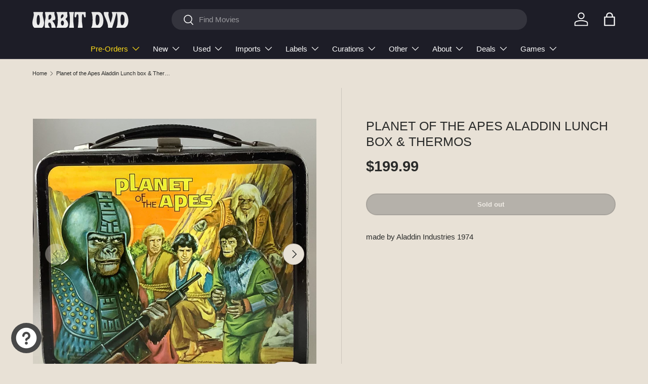

--- FILE ---
content_type: text/html; charset=utf-8
request_url: https://www.orbitdvd.com/products/planet-of-the-apes-aladdin-lunch-box-thermos
body_size: 45404
content:
<!doctype html>
<html class="no-js" lang="en" dir="ltr">
<head><meta charset="utf-8">
<meta name="viewport" content="width=device-width,initial-scale=1">
<title>Planet of the Apes Aladdin Lunch box &amp; Thermos &ndash; Orbit DVD</title><link rel="canonical" href="https://www.orbitdvd.com/products/planet-of-the-apes-aladdin-lunch-box-thermos"><link rel="icon" href="//www.orbitdvd.com/cdn/shop/files/OrbyFavicon.png?crop=center&height=48&v=1752113939&width=48" type="image/png">
  <link rel="apple-touch-icon" href="//www.orbitdvd.com/cdn/shop/files/OrbyFavicon.png?crop=center&height=180&v=1752113939&width=180"><meta name="description" content="made by Aladdin Industries 1974 "><meta property="og:site_name" content="Orbit DVD">
<meta property="og:url" content="https://www.orbitdvd.com/products/planet-of-the-apes-aladdin-lunch-box-thermos">
<meta property="og:title" content="Planet of the Apes Aladdin Lunch box &amp; Thermos">
<meta property="og:type" content="product">
<meta property="og:description" content="made by Aladdin Industries 1974 "><meta property="og:image" content="http://www.orbitdvd.com/cdn/shop/products/image_0752358c-954a-455b-8ba0-8c80466e4d36.heic?crop=center&height=1200&v=1657657023&width=1200">
  <meta property="og:image:secure_url" content="https://www.orbitdvd.com/cdn/shop/products/image_0752358c-954a-455b-8ba0-8c80466e4d36.heic?crop=center&height=1200&v=1657657023&width=1200">
  <meta property="og:image:width" content="1697">
  <meta property="og:image:height" content="1621"><meta property="og:price:amount" content="199.99">
  <meta property="og:price:currency" content="USD"><meta name="twitter:card" content="summary_large_image">
<meta name="twitter:title" content="Planet of the Apes Aladdin Lunch box &amp; Thermos">
<meta name="twitter:description" content="made by Aladdin Industries 1974 ">
<link rel="preload" href="//www.orbitdvd.com/cdn/shop/t/26/assets/main.css?v=160821712262478566341765651821" as="style"><style data-shopify>
:root {
      --bg-color: 232 225 214 / 1.0;
      --bg-color-og: 232 225 214 / 1.0;
      --heading-color: 42 43 42;
      --text-color: 42 43 42;
      --text-color-og: 42 43 42;
      --scrollbar-color: 42 43 42;
      --link-color: 102 132 189;
      --link-color-og: 102 132 189;
      --star-color: 246 156 41;--swatch-border-color-default: 194 189 180;
        --swatch-border-color-active: 137 134 128;
        --swatch-card-size: 24px;
        --swatch-variant-picker-size: 64px;--color-scheme-1-bg: 232 225 214 / 1.0;
      --color-scheme-1-grad: ;
      --color-scheme-1-heading: 42 43 42;
      --color-scheme-1-text: 42 43 42;
      --color-scheme-1-btn-bg: 255 88 13;
      --color-scheme-1-btn-text: 255 255 255;
      --color-scheme-1-btn-bg-hover: 255 124 64;--color-scheme-2-bg: 29 29 39 / 1.0;
      --color-scheme-2-grad: ;
      --color-scheme-2-heading: 255 255 255;
      --color-scheme-2-text: 255 255 255;
      --color-scheme-2-btn-bg: 255 88 13;
      --color-scheme-2-btn-text: 255 255 255;
      --color-scheme-2-btn-bg-hover: 255 124 64;--color-scheme-3-bg: 249 249 249 / 1.0;
      --color-scheme-3-grad: ;
      --color-scheme-3-heading: 29 29 39;
      --color-scheme-3-text: 29 29 39;
      --color-scheme-3-btn-bg: 255 88 13;
      --color-scheme-3-btn-text: 255 255 255;
      --color-scheme-3-btn-bg-hover: 255 124 64;

      --drawer-bg-color: 232 225 214 / 1.0;
      --drawer-text-color: 42 43 42;

      --panel-bg-color: 244 244 244 / 1.0;
      --panel-heading-color: 42 43 42;
      --panel-text-color: 42 43 42;

      --in-stock-text-color: 44 126 63;
      --low-stock-text-color: 210 134 26;
      --very-low-stock-text-color: 180 12 28;
      --no-stock-text-color: 119 119 119;
      --no-stock-backordered-text-color: 119 119 119;

      --error-bg-color: 252 237 238;
      --error-text-color: 180 12 28;
      --success-bg-color: 232 246 234;
      --success-text-color: 44 126 63;
      --info-bg-color: 228 237 250;
      --info-text-color: 26 102 210;

      --heading-font-family: "system_ui", -apple-system, 'Segoe UI', Roboto, 'Helvetica Neue', 'Noto Sans', 'Liberation Sans', Arial, sans-serif, 'Apple Color Emoji', 'Segoe UI Emoji', 'Segoe UI Symbol', 'Noto Color Emoji';
      --heading-font-style: normal;
      --heading-font-weight: 400;
      --heading-scale-start: 6;

      --navigation-font-family: "system_ui", -apple-system, 'Segoe UI', Roboto, 'Helvetica Neue', 'Noto Sans', 'Liberation Sans', Arial, sans-serif, 'Apple Color Emoji', 'Segoe UI Emoji', 'Segoe UI Symbol', 'Noto Color Emoji';
      --navigation-font-style: normal;
      --navigation-font-weight: 400;
      --heading-text-transform: uppercase;
--subheading-text-transform: none;
      --body-font-family: "system_ui", -apple-system, 'Segoe UI', Roboto, 'Helvetica Neue', 'Noto Sans', 'Liberation Sans', Arial, sans-serif, 'Apple Color Emoji', 'Segoe UI Emoji', 'Segoe UI Symbol', 'Noto Color Emoji';
      --body-font-style: normal;
      --body-font-weight: 400;
      --body-font-size: 15;

      --section-gap: 32;
      --heading-gap: calc(8 * var(--space-unit));--heading-gap: calc(6 * var(--space-unit));--grid-column-gap: 20px;--btn-bg-color: 72 72 72;
      --btn-bg-hover-color: 107 107 107;
      --btn-text-color: 255 255 255;
      --btn-bg-color-og: 72 72 72;
      --btn-text-color-og: 255 255 255;
      --btn-alt-bg-color: 255 255 255;
      --btn-alt-bg-alpha: 1.0;
      --btn-alt-text-color: 42 43 42;
      --btn-border-width: 2px;
      --btn-padding-y: 12px;

      
      --btn-border-radius: 28px;
      

      --btn-lg-border-radius: 50%;
      --btn-icon-border-radius: 50%;
      --input-with-btn-inner-radius: var(--btn-border-radius);

      --input-bg-color: 232 225 214 / 1.0;
      --input-text-color: 42 43 42;
      --input-border-width: 2px;
      --input-border-radius: 26px;
      --textarea-border-radius: 12px;
      --input-border-radius: 28px;
      --input-lg-border-radius: 34px;
      --input-bg-color-diff-3: #e3dacc;
      --input-bg-color-diff-6: #ddd3c2;

      --modal-border-radius: 16px;
      --modal-overlay-color: 0 0 0;
      --modal-overlay-opacity: 0.4;
      --drawer-border-radius: 16px;
      --overlay-border-radius: 0px;

      --custom-label-bg-color: 255 195 11 / 1.0;
      --custom-label-text-color: 29 29 39 / 1.0;--sale-label-bg-color: 109 163 108 / 1.0;
      --sale-label-text-color: 255 255 255 / 1.0;--new-label-bg-color: 180 12 28 / 1.0;
      --new-label-text-color: 255 255 255 / 1.0;--preorder-label-bg-color: 255 195 11 / 1.0;
      --preorder-label-text-color: 29 29 39 / 1.0;

      --collection-label-color: 0 126 18 / 1.0;

      --page-width: 1200px;
      --gutter-sm: 20px;
      --gutter-md: 32px;
      --gutter-lg: 64px;

      --payment-terms-bg-color: #e8e1d6;

      --coll-card-bg-color: #F9F9F9;
      --coll-card-border-color: #f2f2f2;

      --card-highlight-bg-color: #baa98f;
      --card-highlight-text-color: 29 29 39;
      --card-highlight-border-color: #ff580d;

      --reading-width: 48em;
    }

    @media (max-width: 769px) {
      :root {
        --reading-width: 36em;
      }
    }
  </style><link rel="stylesheet" href="//www.orbitdvd.com/cdn/shop/t/26/assets/main.css?v=160821712262478566341765651821">
  <script src="//www.orbitdvd.com/cdn/shop/t/26/assets/main.js?v=102719207125010519441765651821" defer="defer"></script><script>window.performance && window.performance.mark && window.performance.mark('shopify.content_for_header.start');</script><meta name="google-site-verification" content="h8fax--z2eCvoJiCf66lvC5LATSMOj1xBcqxj3OWSOE">
<meta id="shopify-digital-wallet" name="shopify-digital-wallet" content="/35922018348/digital_wallets/dialog">
<meta name="shopify-checkout-api-token" content="b870fe9aecf39ae0ae3d727c8ca3e2d8">
<meta id="in-context-paypal-metadata" data-shop-id="35922018348" data-venmo-supported="true" data-environment="production" data-locale="en_US" data-paypal-v4="true" data-currency="USD">
<link rel="alternate" type="application/json+oembed" href="https://www.orbitdvd.com/products/planet-of-the-apes-aladdin-lunch-box-thermos.oembed">
<script async="async" src="/checkouts/internal/preloads.js?locale=en-US"></script>
<script id="shopify-features" type="application/json">{"accessToken":"b870fe9aecf39ae0ae3d727c8ca3e2d8","betas":["rich-media-storefront-analytics"],"domain":"www.orbitdvd.com","predictiveSearch":true,"shopId":35922018348,"locale":"en"}</script>
<script>var Shopify = Shopify || {};
Shopify.shop = "orbit-dvd.myshopify.com";
Shopify.locale = "en";
Shopify.currency = {"active":"USD","rate":"1.0"};
Shopify.country = "US";
Shopify.theme = {"name":"Orbit DVD - Enterprise (December 2025) - 1.04","id":145706418220,"schema_name":"Enterprise","schema_version":"2.1.0","theme_store_id":1657,"role":"main"};
Shopify.theme.handle = "null";
Shopify.theme.style = {"id":null,"handle":null};
Shopify.cdnHost = "www.orbitdvd.com/cdn";
Shopify.routes = Shopify.routes || {};
Shopify.routes.root = "/";</script>
<script type="module">!function(o){(o.Shopify=o.Shopify||{}).modules=!0}(window);</script>
<script>!function(o){function n(){var o=[];function n(){o.push(Array.prototype.slice.apply(arguments))}return n.q=o,n}var t=o.Shopify=o.Shopify||{};t.loadFeatures=n(),t.autoloadFeatures=n()}(window);</script>
<script id="shop-js-analytics" type="application/json">{"pageType":"product"}</script>
<script defer="defer" async type="module" src="//www.orbitdvd.com/cdn/shopifycloud/shop-js/modules/v2/client.init-shop-cart-sync_BN7fPSNr.en.esm.js"></script>
<script defer="defer" async type="module" src="//www.orbitdvd.com/cdn/shopifycloud/shop-js/modules/v2/chunk.common_Cbph3Kss.esm.js"></script>
<script defer="defer" async type="module" src="//www.orbitdvd.com/cdn/shopifycloud/shop-js/modules/v2/chunk.modal_DKumMAJ1.esm.js"></script>
<script type="module">
  await import("//www.orbitdvd.com/cdn/shopifycloud/shop-js/modules/v2/client.init-shop-cart-sync_BN7fPSNr.en.esm.js");
await import("//www.orbitdvd.com/cdn/shopifycloud/shop-js/modules/v2/chunk.common_Cbph3Kss.esm.js");
await import("//www.orbitdvd.com/cdn/shopifycloud/shop-js/modules/v2/chunk.modal_DKumMAJ1.esm.js");

  window.Shopify.SignInWithShop?.initShopCartSync?.({"fedCMEnabled":true,"windoidEnabled":true});

</script>
<script>(function() {
  var isLoaded = false;
  function asyncLoad() {
    if (isLoaded) return;
    isLoaded = true;
    var urls = ["\/\/swymv3starter-01.azureedge.net\/code\/swym-shopify.js?shop=orbit-dvd.myshopify.com","https:\/\/api.fastbundle.co\/scripts\/src.js?shop=orbit-dvd.myshopify.com","https:\/\/customer-first-focus.b-cdn.net\/cffOrderifyLoader_min.js?shop=orbit-dvd.myshopify.com","\/\/backinstock.useamp.com\/widget\/34050_1769706445.js?category=bis\u0026v=6\u0026shop=orbit-dvd.myshopify.com"];
    for (var i = 0; i < urls.length; i++) {
      var s = document.createElement('script');
      s.type = 'text/javascript';
      s.async = true;
      s.src = urls[i];
      var x = document.getElementsByTagName('script')[0];
      x.parentNode.insertBefore(s, x);
    }
  };
  if(window.attachEvent) {
    window.attachEvent('onload', asyncLoad);
  } else {
    window.addEventListener('load', asyncLoad, false);
  }
})();</script>
<script id="__st">var __st={"a":35922018348,"offset":-18000,"reqid":"a0698332-e50e-4753-ba6f-6bce5bc39b02-1769841823","pageurl":"www.orbitdvd.com\/products\/planet-of-the-apes-aladdin-lunch-box-thermos","u":"7cb367135bc7","p":"product","rtyp":"product","rid":6900152270892};</script>
<script>window.ShopifyPaypalV4VisibilityTracking = true;</script>
<script id="captcha-bootstrap">!function(){'use strict';const t='contact',e='account',n='new_comment',o=[[t,t],['blogs',n],['comments',n],[t,'customer']],c=[[e,'customer_login'],[e,'guest_login'],[e,'recover_customer_password'],[e,'create_customer']],r=t=>t.map((([t,e])=>`form[action*='/${t}']:not([data-nocaptcha='true']) input[name='form_type'][value='${e}']`)).join(','),a=t=>()=>t?[...document.querySelectorAll(t)].map((t=>t.form)):[];function s(){const t=[...o],e=r(t);return a(e)}const i='password',u='form_key',d=['recaptcha-v3-token','g-recaptcha-response','h-captcha-response',i],f=()=>{try{return window.sessionStorage}catch{return}},m='__shopify_v',_=t=>t.elements[u];function p(t,e,n=!1){try{const o=window.sessionStorage,c=JSON.parse(o.getItem(e)),{data:r}=function(t){const{data:e,action:n}=t;return t[m]||n?{data:e,action:n}:{data:t,action:n}}(c);for(const[e,n]of Object.entries(r))t.elements[e]&&(t.elements[e].value=n);n&&o.removeItem(e)}catch(o){console.error('form repopulation failed',{error:o})}}const l='form_type',E='cptcha';function T(t){t.dataset[E]=!0}const w=window,h=w.document,L='Shopify',v='ce_forms',y='captcha';let A=!1;((t,e)=>{const n=(g='f06e6c50-85a8-45c8-87d0-21a2b65856fe',I='https://cdn.shopify.com/shopifycloud/storefront-forms-hcaptcha/ce_storefront_forms_captcha_hcaptcha.v1.5.2.iife.js',D={infoText:'Protected by hCaptcha',privacyText:'Privacy',termsText:'Terms'},(t,e,n)=>{const o=w[L][v],c=o.bindForm;if(c)return c(t,g,e,D).then(n);var r;o.q.push([[t,g,e,D],n]),r=I,A||(h.body.append(Object.assign(h.createElement('script'),{id:'captcha-provider',async:!0,src:r})),A=!0)});var g,I,D;w[L]=w[L]||{},w[L][v]=w[L][v]||{},w[L][v].q=[],w[L][y]=w[L][y]||{},w[L][y].protect=function(t,e){n(t,void 0,e),T(t)},Object.freeze(w[L][y]),function(t,e,n,w,h,L){const[v,y,A,g]=function(t,e,n){const i=e?o:[],u=t?c:[],d=[...i,...u],f=r(d),m=r(i),_=r(d.filter((([t,e])=>n.includes(e))));return[a(f),a(m),a(_),s()]}(w,h,L),I=t=>{const e=t.target;return e instanceof HTMLFormElement?e:e&&e.form},D=t=>v().includes(t);t.addEventListener('submit',(t=>{const e=I(t);if(!e)return;const n=D(e)&&!e.dataset.hcaptchaBound&&!e.dataset.recaptchaBound,o=_(e),c=g().includes(e)&&(!o||!o.value);(n||c)&&t.preventDefault(),c&&!n&&(function(t){try{if(!f())return;!function(t){const e=f();if(!e)return;const n=_(t);if(!n)return;const o=n.value;o&&e.removeItem(o)}(t);const e=Array.from(Array(32),(()=>Math.random().toString(36)[2])).join('');!function(t,e){_(t)||t.append(Object.assign(document.createElement('input'),{type:'hidden',name:u})),t.elements[u].value=e}(t,e),function(t,e){const n=f();if(!n)return;const o=[...t.querySelectorAll(`input[type='${i}']`)].map((({name:t})=>t)),c=[...d,...o],r={};for(const[a,s]of new FormData(t).entries())c.includes(a)||(r[a]=s);n.setItem(e,JSON.stringify({[m]:1,action:t.action,data:r}))}(t,e)}catch(e){console.error('failed to persist form',e)}}(e),e.submit())}));const S=(t,e)=>{t&&!t.dataset[E]&&(n(t,e.some((e=>e===t))),T(t))};for(const o of['focusin','change'])t.addEventListener(o,(t=>{const e=I(t);D(e)&&S(e,y())}));const B=e.get('form_key'),M=e.get(l),P=B&&M;t.addEventListener('DOMContentLoaded',(()=>{const t=y();if(P)for(const e of t)e.elements[l].value===M&&p(e,B);[...new Set([...A(),...v().filter((t=>'true'===t.dataset.shopifyCaptcha))])].forEach((e=>S(e,t)))}))}(h,new URLSearchParams(w.location.search),n,t,e,['guest_login'])})(!0,!0)}();</script>
<script integrity="sha256-4kQ18oKyAcykRKYeNunJcIwy7WH5gtpwJnB7kiuLZ1E=" data-source-attribution="shopify.loadfeatures" defer="defer" src="//www.orbitdvd.com/cdn/shopifycloud/storefront/assets/storefront/load_feature-a0a9edcb.js" crossorigin="anonymous"></script>
<script data-source-attribution="shopify.dynamic_checkout.dynamic.init">var Shopify=Shopify||{};Shopify.PaymentButton=Shopify.PaymentButton||{isStorefrontPortableWallets:!0,init:function(){window.Shopify.PaymentButton.init=function(){};var t=document.createElement("script");t.src="https://www.orbitdvd.com/cdn/shopifycloud/portable-wallets/latest/portable-wallets.en.js",t.type="module",document.head.appendChild(t)}};
</script>
<script data-source-attribution="shopify.dynamic_checkout.buyer_consent">
  function portableWalletsHideBuyerConsent(e){var t=document.getElementById("shopify-buyer-consent"),n=document.getElementById("shopify-subscription-policy-button");t&&n&&(t.classList.add("hidden"),t.setAttribute("aria-hidden","true"),n.removeEventListener("click",e))}function portableWalletsShowBuyerConsent(e){var t=document.getElementById("shopify-buyer-consent"),n=document.getElementById("shopify-subscription-policy-button");t&&n&&(t.classList.remove("hidden"),t.removeAttribute("aria-hidden"),n.addEventListener("click",e))}window.Shopify?.PaymentButton&&(window.Shopify.PaymentButton.hideBuyerConsent=portableWalletsHideBuyerConsent,window.Shopify.PaymentButton.showBuyerConsent=portableWalletsShowBuyerConsent);
</script>
<script data-source-attribution="shopify.dynamic_checkout.cart.bootstrap">document.addEventListener("DOMContentLoaded",(function(){function t(){return document.querySelector("shopify-accelerated-checkout-cart, shopify-accelerated-checkout")}if(t())Shopify.PaymentButton.init();else{new MutationObserver((function(e,n){t()&&(Shopify.PaymentButton.init(),n.disconnect())})).observe(document.body,{childList:!0,subtree:!0})}}));
</script>
<script id='scb4127' type='text/javascript' async='' src='https://www.orbitdvd.com/cdn/shopifycloud/privacy-banner/storefront-banner.js'></script><link id="shopify-accelerated-checkout-styles" rel="stylesheet" media="screen" href="https://www.orbitdvd.com/cdn/shopifycloud/portable-wallets/latest/accelerated-checkout-backwards-compat.css" crossorigin="anonymous">
<style id="shopify-accelerated-checkout-cart">
        #shopify-buyer-consent {
  margin-top: 1em;
  display: inline-block;
  width: 100%;
}

#shopify-buyer-consent.hidden {
  display: none;
}

#shopify-subscription-policy-button {
  background: none;
  border: none;
  padding: 0;
  text-decoration: underline;
  font-size: inherit;
  cursor: pointer;
}

#shopify-subscription-policy-button::before {
  box-shadow: none;
}

      </style>
<script id="sections-script" data-sections="header,footer" defer="defer" src="//www.orbitdvd.com/cdn/shop/t/26/compiled_assets/scripts.js?v=83083"></script>
<script>window.performance && window.performance.mark && window.performance.mark('shopify.content_for_header.end');</script>


  <script>document.documentElement.className = document.documentElement.className.replace('no-js', 'js');</script><!-- CC Custom Head Start --><!-- CC Custom Head End --><script type="text/javascript">
      (function(c,l,a,r,i,t,y){
          c[a]=c[a]||function(){(c[a].q=c[a].q||[]).push(arguments)};
          t=l.createElement(r);t.async=1;t.src="https://www.clarity.ms/tag/"+i;
          y=l.getElementsByTagName(r)[0];y.parentNode.insertBefore(t,y);
      })(window, document, "clarity", "script", "si6qishm4t");
  </script>
<!-- BEGIN app block: shopify://apps/fbp-fast-bundle/blocks/fast_bundle/9e87fbe2-9041-4c23-acf5-322413994cef -->
  <!-- BEGIN app snippet: fast_bundle -->




<script>
    if (Math.random() < 0.05) {
      window.FastBundleRenderTimestamp = Date.now();
    }
    const newBaseUrl = 'https://sdk.fastbundle.co'
    const apiURL = 'https://api.fastbundle.co'
    const rbrAppUrl = `${newBaseUrl}/{version}/main.min.js`
    const rbrVendorUrl = `${newBaseUrl}/{version}/vendor.js`
    const rbrCartUrl = `${apiURL}/scripts/cart.js`
    const rbrStyleUrl = `${newBaseUrl}/{version}/main.min.css`

    const legacyRbrAppUrl = `${apiURL}/react-src/static/js/main.min.js`
    const legacyRbrStyleUrl = `${apiURL}/react-src/static/css/main.min.css`

    const previousScriptLoaded = Boolean(document.querySelectorAll(`script[src*="${newBaseUrl}"]`).length)
    const previousLegacyScriptLoaded = Boolean(document.querySelectorAll(`script[src*="${legacyRbrAppUrl}"]`).length)

    if (!(previousScriptLoaded || previousLegacyScriptLoaded)) {
        const FastBundleConf = {"enable_bap_modal":false,"frontend_version":"1.22.12","storefront_record_submitted":false,"use_shopify_prices":false,"currencies":[{"id":1603376484,"code":"USD","conversion_fee":1.0,"roundup_number":0.0,"rounding_enabled":true}],"is_active":true,"override_product_page_forms":false,"allow_funnel":false,"translations":[],"pid":"","bap_ids":[7943666466860],"active_bundles_count":0,"use_color_swatch":false,"use_shop_price":false,"dropdown_color_swatch":true,"option_config":null,"enable_subscriptions":false,"has_fbt_bundle":false,"use_shopify_function_discount":true,"use_bundle_builder_modal":true,"use_cart_hidden_attributes":true,"bap_override_fetch":true,"invalid_bap_override_fetch":true,"volume_discount_add_on_override_fetch":true,"pmm_new_design":true,"merged_mix_and_match":true,"change_vd_product_picture":true,"buy_it_now":true,"rgn":519286,"baps":{"7943666466860":{"bundle_id":369654,"variant_id":44565327249452,"handle":"indicator-3-for-33","type":"multi","use_cart_transform":false}},"has_multilingual_permission":true,"use_vd_templating":true,"use_payload_variant_id_in_fetch_override":false,"use_compare_at_price":false,"storefront_access_token":"4ccf82e6b39ea514345b9260664b71f4","serverless_vd_display":false,"serverless_vd_discount":false,"products_with_add_on":{},"collections_with_add_on":{},"has_required_plan":true,"bundleBox":{"id":129940,"bundle_page_enabled":true,"bundle_page_style":null,"currency":"USD","currency_format":"$%s","percentage_format":"%s%","show_sold_out":true,"track_inventory":true,"shop_page_external_script":"","page_external_script":"","shop_page_style":null,"shop_page_title":null,"shop_page_description":null,"app_version":"v2","show_logo":false,"show_info":false,"money_format":"amount","tax_factor":1.0,"primary_locale":"en","discount_code_prefix":"BUNDLE","is_active":true,"created":"2025-07-16T15:35:42.592880Z","updated":"2025-07-16T15:35:42.593164Z","title":"Don't miss this offer","style":null,"inject_selector":null,"mix_inject_selector":null,"fbt_inject_selector":null,"volume_inject_selector":null,"volume_variant_selector":null,"button_title":"Buy this bundle","bogo_button_title":"Buy {quantity} items","price_description":"Add bundle to cart | Save {discount}","version":"v2.3","bogo_version":"v1","nth_child":1,"redirect_to_cart":true,"column_numbers":3,"color":null,"btn_font_color":"white","add_to_cart_selector":null,"cart_info_version":"v2","button_position":"bottom","bundle_page_shape":"row","add_bundle_action":"cart-page","requested_bundle_action":null,"request_action_text":null,"cart_drawer_function":"","cart_drawer_function_svelte":"","theme_template":"light","external_script":"","pre_add_script":"","shop_external_script":"","shop_style":"","bap_inject_selector":"","bap_none_selector":"","bap_form_script":"","bap_button_selector":"","bap_style_object":{"standard":{"custom_code":{"main":{"custom_js":"","custom_css":""}},"product_detail":{"price_style":{"color":"#5e5e5e","fontSize":16,"fontFamily":""},"title_style":{"color":"#303030","fontSize":16,"fontFamily":""},"image_border":{"borderColor":"#e5e5e5"},"pluses_style":{"fill":"","width":""},"separator_line_style":{"backgroundColor":"#e5e5e5"},"variant_selector_style":{"color":"#000000","height":46,"backgroundColor":"#fafafa"}}},"mix_and_match":{"custom_code":{"main":{"custom_js":"","custom_css":""}},"product_detail":{"price_style":{"color":"#5e5e5e","fontSize":16,"fontFamily":""},"title_style":{"color":"#303030","fontSize":16,"fontFamily":""},"image_border":{"borderColor":"#e5e5e5"},"pluses_style":{"fill":"","width":""},"checkbox_style":{"checked":"","unchecked":"","checked_color":"#2c6ecb"},"quantities_style":{"color":"","backgroundColor":""},"product_card_style":{"checked_border":"","unchecked_border":"","checked_background":""},"separator_line_style":{"backgroundColor":"#e5e5e5"},"variant_selector_style":{"color":"#000000","height":46,"backgroundColor":"#fafafa"},"quantities_selector_style":{"color":"#000000","backgroundColor":"#fafafa"}}}},"bundles_page_style_object":null,"style_object":{"fbt":{"box":{"error":{"fill":"#D72C0D","color":"#D72C0D","fontSize":14,"fontFamily":"inherit","borderColor":"#E0B5B2","borderRadius":8,"backgroundColor":"#FFF4FA"},"title":{"color":"#191919","fontSize":22,"fontFamily":"inherit","fontWeight":600},"border":{"borderColor":"#CBCBCB","borderWidth":1,"borderRadius":12},"selected":{"borderColor":"#262626","borderWidth":1,"borderRadius":12,"separator_line_style":{"backgroundColor":"rgba(38, 38, 38, 0.2)"}},"poweredBy":{"color":"#191919","fontSize":14,"fontFamily":"inherit","fontWeight":400},"background":{"backgroundColor":"#FFFFFF"},"fastBundle":{"color":"#262626","fontSize":14,"fontFamily":"inherit","fontWeight":400},"description":{"color":"#191919","fontSize":18,"fontFamily":"inherit","fontWeight":500},"notSelected":{"borderColor":"rgba(203, 203, 203, 0.4)","borderWidth":1,"borderRadius":12,"separator_line_style":{"backgroundColor":"rgba(203, 203, 203, 0.2)"}},"sellingPlan":{"color":"#262626","fontSize":18,"fontFamily":"inherit","fontWeight":400,"borderColor":"#262626","borderRadius":8,"backgroundColor":"transparent"}},"plus":{"style":{"fill":"#FFFFFF","backgroundColor":"#262626"}},"title":{"style":{"color":"#191919","fontSize":18,"fontFamily":"inherit","fontWeight":500},"alignment":{"textAlign":"left"}},"button":{"border":{"borderColor":"transparent","borderRadius":8},"background":{"backgroundColor":"#262626"},"button_label":{"color":"#FFFFFF","fontSize":18,"fontFamily":"inherit","fontWeight":500},"button_position":{"position":"bottom"},"backgroundSecondary":{"backgroundColor":"rgba(38, 38, 38, 0.7)"},"button_labelSecondary":{"color":"#FFFFFF","fontSize":18,"fontFamily":"inherit","fontWeight":500}},"design":{"main":{"design":"modern"}},"option":{"final_price_style":{"color":"#191919","fontSize":16,"fontFamily":"inherit","fontWeight":500},"option_text_style":{"color":"#191919","fontSize":16,"fontFamily":"inherit"},"original_price_style":{"color":"rgba(25, 25, 25, 0.5)","fontSize":14,"fontFamily":"inherit"}},"innerBox":{"border":{"borderColor":"rgba(203, 203, 203, 0.4)","borderRadius":8},"background":{"backgroundColor":"rgba(255, 255, 255, 0.4)"}},"custom_code":{"main":{"custom_js":"","custom_css":""}},"soldOutBadge":{"background":{"backgroundColor":"#E8144B","borderTopRightRadius":8}},"total_section":{"text":{"color":"#191919","fontSize":16,"fontFamily":"inherit"},"border":{"borderRadius":8},"background":{"backgroundColor":"rgba(38, 38, 38, 0.05)"},"final_price_style":{"color":"#191919","fontSize":16,"fontFamily":"inherit"},"original_price_style":{"color":"rgba(25, 25, 25, 0.5)","fontSize":16,"fontFamily":"inherit"}},"discount_badge":{"background":{"backgroundColor":"#E8144B","borderTopLeftRadius":8},"text_style":{"color":"#FFFFFF","fontSize":14,"fontFamily":"inherit"}},"product_detail":{"price_style":{"color":"#191919","fontSize":16,"fontFamily":"inherit"},"title_style":{"color":"#191919","fontSize":16,"fontFamily":"inherit"},"image_border":{"borderColor":"rgba(203, 203, 203, 0.4)","borderRadius":6},"pluses_style":{"fill":"#FFFFFF","backgroundColor":"#262626"},"checkbox_style":{"checked_color":"#262626"},"subtitle_style":{"color":"rgba(25, 25, 25, 0.7)","fontSize":14,"fontFamily":"inherit","fontWeight":400},"final_price_style":{"color":"#191919","fontSize":16,"fontFamily":"inherit"},"original_price_style":{"color":"rgba(25, 25, 25, 0.5)","fontSize":16,"fontFamily":"inherit"},"separator_line_style":{"backgroundColor":"rgba(203, 203, 203, 0.2)"},"variant_selector_style":{"color":"#000000","borderColor":"#EBEBEB","borderRadius":6,"backgroundColor":"#FAFAFA"},"quantities_selector_style":{"color":"#000000","borderColor":"#EBEBEB","borderRadius":6,"backgroundColor":"#FAFAFA"}},"discount_options":{"applied":{"color":"#13A165","backgroundColor":"#E0FAEF"},"unApplied":{"color":"#5E5E5E","backgroundColor":"#F1F1F1"}},"collection_details":{"title_style":{"color":"#191919","fontSize":16,"fontFamily":"inherit"},"pluses_style":{"fill":"#FFFFFF","backgroundColor":"#262626"},"subtitle_style":{"color":"rgba(25, 25, 25, 0.7)","fontSize":14,"fontFamily":"inherit","fontWeight":400},"description_style":{"color":"rgba(25, 25, 25, 0.7)","fontSize":14,"fontFamily":"inherit","fontWeight":400},"separator_line_style":{"backgroundColor":"rgba(203, 203, 203, 0.2)"},"collection_image_border":{"borderColor":"rgba(203, 203, 203, 0.4)"}},"title_and_description":{"alignment":{"textAlign":"left"},"title_style":{"color":"#191919","fontSize":18,"fontFamily":"inherit","fontWeight":500},"subtitle_style":{"color":"rgba(25, 25, 25, 0.7)","fontSize":16,"fontFamily":"inherit","fontWeight":400},"description_style":{"color":"rgba(25, 25, 25, 0.7)","fontSize":16,"fontFamily":"inherit","fontWeight":400}}},"bogo":{"box":{"error":{"fill":"#D72C0D","color":"#D72C0D","fontSize":14,"fontFamily":"inherit","borderColor":"#E0B5B2","borderRadius":8,"backgroundColor":"#FFF4FA"},"title":{"color":"#191919","fontSize":22,"fontFamily":"inherit","fontWeight":600},"border":{"borderColor":"#CBCBCB","borderWidth":1,"borderRadius":12},"selected":{"borderColor":"#262626","borderWidth":1,"borderRadius":12,"separator_line_style":{"backgroundColor":"rgba(38, 38, 38, 0.2)"}},"poweredBy":{"color":"#191919","fontSize":14,"fontFamily":"inherit","fontWeight":400},"background":{"backgroundColor":"#FFFFFF"},"fastBundle":{"color":"#262626","fontSize":14,"fontFamily":"inherit","fontWeight":400},"description":{"color":"#191919","fontSize":18,"fontFamily":"inherit","fontWeight":500},"notSelected":{"borderColor":"rgba(203, 203, 203, 0.4)","borderWidth":1,"borderRadius":12,"separator_line_style":{"backgroundColor":"rgba(203, 203, 203, 0.2)"}},"sellingPlan":{"color":"#262626","fontSize":18,"fontFamily":"inherit","fontWeight":400,"borderColor":"#262626","borderRadius":8,"backgroundColor":"transparent"}},"plus":{"style":{"fill":"#FFFFFF","backgroundColor":"#262626"}},"title":{"style":{"color":"#191919","fontSize":18,"fontFamily":"inherit","fontWeight":500},"alignment":{"textAlign":"left"}},"button":{"border":{"borderColor":"transparent","borderRadius":8},"background":{"backgroundColor":"#262626"},"button_label":{"color":"#FFFFFF","fontSize":18,"fontFamily":"inherit","fontWeight":500},"button_position":{"position":"bottom"},"backgroundSecondary":{"backgroundColor":"rgba(38, 38, 38, 0.7)"},"button_labelSecondary":{"color":"#FFFFFF","fontSize":18,"fontFamily":"inherit","fontWeight":500}},"design":{"main":{"design":"modern"}},"option":{"final_price_style":{"color":"#191919","fontSize":16,"fontFamily":"inherit","fontWeight":500},"option_text_style":{"color":"#191919","fontSize":16,"fontFamily":"inherit"},"original_price_style":{"color":"rgba(25, 25, 25, 0.5)","fontSize":14,"fontFamily":"inherit"}},"innerBox":{"border":{"borderColor":"rgba(203, 203, 203, 0.4)","borderRadius":8},"background":{"backgroundColor":"rgba(255, 255, 255, 0.4)"}},"custom_code":{"main":{"custom_js":"","custom_css":""}},"soldOutBadge":{"background":{"backgroundColor":"#E8144B","borderTopRightRadius":8}},"total_section":{"text":{"color":"#191919","fontSize":16,"fontFamily":"inherit"},"border":{"borderRadius":8},"background":{"backgroundColor":"rgba(38, 38, 38, 0.05)"},"final_price_style":{"color":"#191919","fontSize":16,"fontFamily":"inherit"},"original_price_style":{"color":"rgba(25, 25, 25, 0.5)","fontSize":16,"fontFamily":"inherit"}},"discount_badge":{"background":{"backgroundColor":"#E8144B","borderTopLeftRadius":8},"text_style":{"color":"#FFFFFF","fontSize":14,"fontFamily":"inherit"}},"discount_label":{"background":{"backgroundColor":"#e7e7e7"},"text_style":{"color":"#000000"}},"product_detail":{"price_style":{"color":"#191919","fontSize":16,"fontFamily":"inherit"},"title_style":{"color":"#191919","fontSize":16,"fontFamily":"inherit"},"image_border":{"borderColor":"rgba(203, 203, 203, 0.4)","borderRadius":6},"pluses_style":{"fill":"#FFFFFF","backgroundColor":"#262626"},"checkbox_style":{"checked_color":"#262626"},"subtitle_style":{"color":"rgba(25, 25, 25, 0.7)","fontSize":14,"fontFamily":"inherit","fontWeight":400},"final_price_style":{"color":"#191919","fontSize":16,"fontFamily":"inherit"},"original_price_style":{"color":"rgba(25, 25, 25, 0.5)","fontSize":16,"fontFamily":"inherit"},"separator_line_style":{"backgroundColor":"rgba(203, 203, 203, 0.2)"},"variant_selector_style":{"color":"#000000","borderColor":"#EBEBEB","borderRadius":6,"backgroundColor":"#FAFAFA"},"quantities_selector_style":{"color":"#000000","borderColor":"#EBEBEB","borderRadius":6,"backgroundColor":"#FAFAFA"}},"discount_options":{"applied":{"color":"#13A165","backgroundColor":"#E0FAEF"},"unApplied":{"color":"#5E5E5E","backgroundColor":"#F1F1F1"}},"collection_details":{"title_style":{"color":"#191919","fontSize":16,"fontFamily":"inherit"},"pluses_style":{"fill":"#FFFFFF","backgroundColor":"#262626"},"subtitle_style":{"color":"rgba(25, 25, 25, 0.7)","fontSize":14,"fontFamily":"inherit","fontWeight":400},"description_style":{"color":"rgba(25, 25, 25, 0.7)","fontSize":14,"fontFamily":"inherit","fontWeight":400},"separator_line_style":{"backgroundColor":"rgba(203, 203, 203, 0.2)"},"collection_image_border":{"borderColor":"rgba(203, 203, 203, 0.4)"}},"title_and_description":{"alignment":{"textAlign":"left"},"title_style":{"color":"#191919","fontSize":18,"fontFamily":"inherit","fontWeight":500},"subtitle_style":{"color":"rgba(25, 25, 25, 0.7)","fontSize":16,"fontFamily":"inherit","fontWeight":400},"description_style":{"color":"rgba(25, 25, 25, 0.7)","fontSize":16,"fontFamily":"inherit","fontWeight":400}}},"bxgyf":{"box":{"error":{"fill":"#D72C0D","color":"#D72C0D","fontSize":14,"fontFamily":"inherit","borderColor":"#E0B5B2","borderRadius":8,"backgroundColor":"#FFF4FA"},"title":{"color":"#191919","fontSize":22,"fontFamily":"inherit","fontWeight":600},"border":{"borderColor":"#CBCBCB","borderWidth":1,"borderRadius":12},"selected":{"borderColor":"#262626","borderWidth":1,"borderRadius":12,"separator_line_style":{"backgroundColor":"rgba(38, 38, 38, 0.2)"}},"poweredBy":{"color":"#191919","fontSize":14,"fontFamily":"inherit","fontWeight":400},"background":{"backgroundColor":"#FFFFFF"},"fastBundle":{"color":"#262626","fontSize":14,"fontFamily":"inherit","fontWeight":400},"description":{"color":"#191919","fontSize":18,"fontFamily":"inherit","fontWeight":500},"notSelected":{"borderColor":"rgba(203, 203, 203, 0.4)","borderWidth":1,"borderRadius":12,"separator_line_style":{"backgroundColor":"rgba(203, 203, 203, 0.2)"}},"sellingPlan":{"color":"#262626","fontSize":18,"fontFamily":"inherit","fontWeight":400,"borderColor":"#262626","borderRadius":8,"backgroundColor":"transparent"}},"plus":{"style":{"fill":"#FFFFFF","backgroundColor":"#262626"}},"title":{"style":{"color":"#191919","fontSize":18,"fontFamily":"inherit","fontWeight":500},"alignment":{"textAlign":"left"}},"button":{"border":{"borderColor":"transparent","borderRadius":8},"background":{"backgroundColor":"#262626"},"button_label":{"color":"#FFFFFF","fontSize":18,"fontFamily":"inherit","fontWeight":500},"button_position":{"position":"bottom"},"backgroundSecondary":{"backgroundColor":"rgba(38, 38, 38, 0.7)"},"button_labelSecondary":{"color":"#FFFFFF","fontSize":18,"fontFamily":"inherit","fontWeight":500}},"design":{"main":{"design":"modern"}},"option":{"final_price_style":{"color":"#191919","fontSize":16,"fontFamily":"inherit","fontWeight":500},"option_text_style":{"color":"#191919","fontSize":16,"fontFamily":"inherit"},"original_price_style":{"color":"rgba(25, 25, 25, 0.5)","fontSize":14,"fontFamily":"inherit"}},"innerBox":{"border":{"borderColor":"rgba(203, 203, 203, 0.4)","borderRadius":8},"background":{"backgroundColor":"rgba(255, 255, 255, 0.4)"}},"custom_code":{"main":{"custom_js":"","custom_css":""}},"soldOutBadge":{"background":{"backgroundColor":"#E8144B","borderTopRightRadius":8}},"total_section":{"text":{"color":"#191919","fontSize":16,"fontFamily":"inherit"},"border":{"borderRadius":8},"background":{"backgroundColor":"rgba(38, 38, 38, 0.05)"},"final_price_style":{"color":"#191919","fontSize":16,"fontFamily":"inherit"},"original_price_style":{"color":"rgba(25, 25, 25, 0.5)","fontSize":16,"fontFamily":"inherit"}},"discount_badge":{"background":{"backgroundColor":"#E8144B","borderTopLeftRadius":8},"text_style":{"color":"#FFFFFF","fontSize":14,"fontFamily":"inherit"}},"product_detail":{"price_style":{"color":"#191919","fontSize":16,"fontFamily":"inherit"},"title_style":{"color":"#191919","fontSize":16,"fontFamily":"inherit"},"image_border":{"borderColor":"rgba(203, 203, 203, 0.4)","borderRadius":6},"pluses_style":{"fill":"#FFFFFF","backgroundColor":"#262626"},"checkbox_style":{"checked_color":"#262626"},"subtitle_style":{"color":"rgba(25, 25, 25, 0.7)","fontSize":14,"fontFamily":"inherit","fontWeight":400},"final_price_style":{"color":"#191919","fontSize":16,"fontFamily":"inherit"},"original_price_style":{"color":"rgba(25, 25, 25, 0.5)","fontSize":16,"fontFamily":"inherit"},"separator_line_style":{"backgroundColor":"rgba(203, 203, 203, 0.2)"},"variant_selector_style":{"color":"#000000","borderColor":"#EBEBEB","borderRadius":6,"backgroundColor":"#FAFAFA"},"quantities_selector_style":{"color":"#000000","borderColor":"#EBEBEB","borderRadius":6,"backgroundColor":"#FAFAFA"}},"discount_options":{"applied":{"color":"#13A165","backgroundColor":"#E0FAEF"},"unApplied":{"color":"#5E5E5E","backgroundColor":"#F1F1F1"}},"collection_details":{"title_style":{"color":"#191919","fontSize":16,"fontFamily":"inherit"},"pluses_style":{"fill":"#FFFFFF","backgroundColor":"#262626"},"subtitle_style":{"color":"rgba(25, 25, 25, 0.7)","fontSize":14,"fontFamily":"inherit","fontWeight":400},"description_style":{"color":"rgba(25, 25, 25, 0.7)","fontSize":14,"fontFamily":"inherit","fontWeight":400},"separator_line_style":{"backgroundColor":"rgba(203, 203, 203, 0.2)"},"collection_image_border":{"borderColor":"rgba(203, 203, 203, 0.4)"}},"title_and_description":{"alignment":{"textAlign":"left"},"title_style":{"color":"#191919","fontSize":18,"fontFamily":"inherit","fontWeight":500},"subtitle_style":{"color":"rgba(25, 25, 25, 0.7)","fontSize":16,"fontFamily":"inherit","fontWeight":400},"description_style":{"color":"rgba(25, 25, 25, 0.7)","fontSize":16,"fontFamily":"inherit","fontWeight":400}}},"standard":{"box":{"error":{"fill":"#D72C0D","color":"#D72C0D","fontSize":14,"fontFamily":"inherit","borderColor":"#E0B5B2","borderRadius":8,"backgroundColor":"#FFF4FA"},"title":{"color":"#191919","fontSize":22,"fontFamily":"inherit","fontWeight":600},"border":{"borderColor":"#CBCBCB","borderWidth":1,"borderRadius":12},"selected":{"borderColor":"#262626","borderWidth":1,"borderRadius":12,"separator_line_style":{"backgroundColor":"rgba(38, 38, 38, 0.2)"}},"poweredBy":{"color":"#191919","fontSize":14,"fontFamily":"inherit","fontWeight":400},"background":{"backgroundColor":"#FFFFFF"},"fastBundle":{"color":"#262626","fontSize":14,"fontFamily":"inherit","fontWeight":400},"description":{"color":"#191919","fontSize":18,"fontFamily":"inherit","fontWeight":500},"notSelected":{"borderColor":"rgba(203, 203, 203, 0.4)","borderWidth":1,"borderRadius":12,"separator_line_style":{"backgroundColor":"rgba(203, 203, 203, 0.2)"}},"sellingPlan":{"color":"#262626","fontSize":18,"fontFamily":"inherit","fontWeight":400,"borderColor":"#262626","borderRadius":8,"backgroundColor":"transparent"}},"plus":{"style":{"fill":"#FFFFFF","backgroundColor":"#262626"}},"title":{"style":{"color":"#191919","fontSize":18,"fontFamily":"inherit","fontWeight":500},"alignment":{"textAlign":"left"}},"button":{"border":{"borderColor":"transparent","borderRadius":8},"background":{"backgroundColor":"#262626"},"button_label":{"color":"#FFFFFF","fontSize":18,"fontFamily":"inherit","fontWeight":500},"button_position":{"position":"bottom"},"backgroundSecondary":{"backgroundColor":"rgba(38, 38, 38, 0.7)"},"button_labelSecondary":{"color":"#FFFFFF","fontSize":18,"fontFamily":"inherit","fontWeight":500}},"design":{"main":{"design":"minimal"}},"option":{"final_price_style":{"color":"#191919","fontSize":16,"fontFamily":"inherit","fontWeight":500},"option_text_style":{"color":"#191919","fontSize":16,"fontFamily":"inherit"},"original_price_style":{"color":"rgba(25, 25, 25, 0.5)","fontSize":14,"fontFamily":"inherit"}},"innerBox":{"border":{"borderColor":"rgba(203, 203, 203, 0.4)","borderRadius":8},"background":{"backgroundColor":"rgba(255, 255, 255, 0.4)"}},"custom_code":{"main":{"custom_js":"","custom_css":""}},"soldOutBadge":{"background":{"backgroundColor":"#E8144B","borderTopRightRadius":8}},"total_section":{"text":{"color":"#191919","fontSize":16,"fontFamily":"inherit"},"border":{"borderRadius":8},"background":{"backgroundColor":"rgba(38, 38, 38, 0.05)"},"final_price_style":{"color":"#191919","fontSize":16,"fontFamily":"inherit"},"original_price_style":{"color":"rgba(25, 25, 25, 0.5)","fontSize":16,"fontFamily":"inherit"}},"discount_badge":{"background":{"backgroundColor":"#E8144B","borderTopLeftRadius":8},"text_style":{"color":"#FFFFFF","fontSize":14,"fontFamily":"inherit"}},"product_detail":{"price_style":{"color":"#191919","fontSize":16,"fontFamily":"inherit"},"title_style":{"color":"#191919","fontSize":16,"fontFamily":"inherit"},"image_border":{"borderColor":"rgba(203, 203, 203, 0.4)","borderRadius":6},"pluses_style":{"fill":"#FFFFFF","backgroundColor":"#262626"},"checkbox_style":{"checked_color":"#262626"},"subtitle_style":{"color":"rgba(25, 25, 25, 0.7)","fontSize":14,"fontFamily":"inherit","fontWeight":400},"final_price_style":{"color":"#191919","fontSize":16,"fontFamily":"inherit"},"original_price_style":{"color":"rgba(25, 25, 25, 0.5)","fontSize":16,"fontFamily":"inherit"},"separator_line_style":{"backgroundColor":"rgba(203, 203, 203, 0.2)"},"variant_selector_style":{"color":"#000000","borderColor":"#EBEBEB","borderRadius":6,"backgroundColor":"#FAFAFA"},"quantities_selector_style":{"color":"#000000","borderColor":"#EBEBEB","borderRadius":6,"backgroundColor":"#FAFAFA"}},"discount_options":{"applied":{"color":"#13A165","backgroundColor":"#E0FAEF"},"unApplied":{"color":"#5E5E5E","backgroundColor":"#F1F1F1"}},"collection_details":{"title_style":{"color":"#191919","fontSize":16,"fontFamily":"inherit"},"pluses_style":{"fill":"#FFFFFF","backgroundColor":"#262626"},"subtitle_style":{"color":"rgba(25, 25, 25, 0.7)","fontSize":14,"fontFamily":"inherit","fontWeight":400},"description_style":{"color":"rgba(25, 25, 25, 0.7)","fontSize":14,"fontFamily":"inherit","fontWeight":400},"separator_line_style":{"backgroundColor":"rgba(203, 203, 203, 0.2)"},"collection_image_border":{"borderColor":"rgba(203, 203, 203, 0.4)"}},"title_and_description":{"alignment":{"textAlign":"left"},"title_style":{"color":"#191919","fontSize":18,"fontFamily":"inherit","fontWeight":500},"subtitle_style":{"color":"rgba(25, 25, 25, 0.7)","fontSize":16,"fontFamily":"inherit","fontWeight":400},"description_style":{"color":"rgba(25, 25, 25, 0.7)","fontSize":16,"fontFamily":"inherit","fontWeight":400}}},"mix_and_match":{"box":{"error":{"fill":"#D72C0D","color":"#D72C0D","fontSize":14,"fontFamily":"inherit","borderColor":"#E0B5B2","borderRadius":8,"backgroundColor":"#FFF4FA"},"title":{"color":"#191919","fontSize":22,"fontFamily":"inherit","fontWeight":600},"border":{"borderColor":"#CBCBCB","borderWidth":1,"borderRadius":12},"selected":{"borderColor":"#262626","borderWidth":1,"borderRadius":12,"separator_line_style":{"backgroundColor":"rgba(38, 38, 38, 0.2)"}},"poweredBy":{"color":"#191919","fontSize":14,"fontFamily":"inherit","fontWeight":400},"background":{"backgroundColor":"#FFFFFF"},"fastBundle":{"color":"#262626","fontSize":14,"fontFamily":"inherit","fontWeight":400},"description":{"color":"#191919","fontSize":18,"fontFamily":"inherit","fontWeight":500},"notSelected":{"borderColor":"rgba(203, 203, 203, 0.4)","borderWidth":1,"borderRadius":12,"separator_line_style":{"backgroundColor":"rgba(203, 203, 203, 0.2)"}},"sellingPlan":{"color":"#262626","fontSize":18,"fontFamily":"inherit","fontWeight":400,"borderColor":"#262626","borderRadius":8,"backgroundColor":"transparent"}},"plus":{"style":{"fill":"#FFFFFF","backgroundColor":"#262626"}},"title":{"style":{"color":"#191919","fontSize":18,"fontFamily":"inherit","fontWeight":500},"alignment":{"textAlign":"left"}},"button":{"border":{"borderColor":"transparent","borderRadius":8},"background":{"backgroundColor":"#262626"},"button_label":{"color":"#FFFFFF","fontSize":18,"fontFamily":"inherit","fontWeight":500},"button_position":{"position":"bottom"},"backgroundSecondary":{"backgroundColor":"rgba(38, 38, 38, 0.7)"},"button_labelSecondary":{"color":"#FFFFFF","fontSize":18,"fontFamily":"inherit","fontWeight":500}},"design":{"main":{"design":"modern"}},"option":{"final_price_style":{"color":"#191919","fontSize":16,"fontFamily":"inherit","fontWeight":500},"option_text_style":{"color":"#191919","fontSize":16,"fontFamily":"inherit"},"original_price_style":{"color":"rgba(25, 25, 25, 0.5)","fontSize":14,"fontFamily":"inherit"}},"innerBox":{"border":{"borderColor":"rgba(203, 203, 203, 0.4)","borderRadius":8},"background":{"backgroundColor":"rgba(255, 255, 255, 0.4)"}},"custom_code":{"main":{"custom_js":"","custom_css":""}},"soldOutBadge":{"background":{"backgroundColor":"#E8144B","borderTopRightRadius":8}},"total_section":{"text":{"color":"#191919","fontSize":16,"fontFamily":"inherit"},"border":{"borderRadius":8},"background":{"backgroundColor":"rgba(38, 38, 38, 0.05)"},"final_price_style":{"color":"#191919","fontSize":16,"fontFamily":"inherit"},"original_price_style":{"color":"rgba(25, 25, 25, 0.5)","fontSize":16,"fontFamily":"inherit"}},"discount_badge":{"background":{"backgroundColor":"#E8144B","borderTopLeftRadius":8},"text_style":{"color":"#FFFFFF","fontSize":14,"fontFamily":"inherit"}},"product_detail":{"price_style":{"color":"#191919","fontSize":16,"fontFamily":"inherit"},"title_style":{"color":"#191919","fontSize":16,"fontFamily":"inherit"},"image_border":{"borderColor":"rgba(203, 203, 203, 0.4)","borderRadius":6},"pluses_style":{"fill":"#FFFFFF","backgroundColor":"#262626"},"checkbox_style":{"checked_color":"#262626"},"subtitle_style":{"color":"rgba(25, 25, 25, 0.7)","fontSize":14,"fontFamily":"inherit","fontWeight":400},"final_price_style":{"color":"#191919","fontSize":16,"fontFamily":"inherit"},"original_price_style":{"color":"rgba(25, 25, 25, 0.5)","fontSize":16,"fontFamily":"inherit"},"separator_line_style":{"backgroundColor":"rgba(203, 203, 203, 0.2)"},"variant_selector_style":{"color":"#000000","borderColor":"#EBEBEB","borderRadius":6,"backgroundColor":"#FAFAFA"},"quantities_selector_style":{"color":"#000000","borderColor":"#EBEBEB","borderRadius":6,"backgroundColor":"#FAFAFA"}},"discount_options":{"applied":{"color":"#13A165","backgroundColor":"#E0FAEF"},"unApplied":{"color":"#5E5E5E","backgroundColor":"#F1F1F1"}},"collection_details":{"title_style":{"color":"#191919","fontSize":16,"fontFamily":"inherit"},"pluses_style":{"fill":"#FFFFFF","backgroundColor":"#262626"},"subtitle_style":{"color":"rgba(25, 25, 25, 0.7)","fontSize":14,"fontFamily":"inherit","fontWeight":400},"description_style":{"color":"rgba(25, 25, 25, 0.7)","fontSize":14,"fontFamily":"inherit","fontWeight":400},"separator_line_style":{"backgroundColor":"rgba(203, 203, 203, 0.2)"},"collection_image_border":{"borderColor":"rgba(203, 203, 203, 0.4)"}},"title_and_description":{"alignment":{"textAlign":"left"},"title_style":{"color":"#191919","fontSize":18,"fontFamily":"inherit","fontWeight":500},"subtitle_style":{"color":"rgba(25, 25, 25, 0.7)","fontSize":16,"fontFamily":"inherit","fontWeight":400},"description_style":{"color":"rgba(25, 25, 25, 0.7)","fontSize":16,"fontFamily":"inherit","fontWeight":400}}},"col_mix_and_match":{"box":{"error":{"fill":"#D72C0D","color":"#D72C0D","fontSize":14,"fontFamily":"inherit","borderColor":"#E0B5B2","borderRadius":8,"backgroundColor":"#FFF4FA"},"title":{"color":"#191919","fontSize":22,"fontFamily":"inherit","fontWeight":600},"border":{"borderColor":"#CBCBCB","borderWidth":1,"borderRadius":12},"selected":{"borderColor":"#262626","borderWidth":1,"borderRadius":12,"separator_line_style":{"backgroundColor":"rgba(38, 38, 38, 0.2)"}},"poweredBy":{"color":"#191919","fontSize":14,"fontFamily":"inherit","fontWeight":400},"background":{"backgroundColor":"#FFFFFF"},"fastBundle":{"color":"#262626","fontSize":14,"fontFamily":"inherit","fontWeight":400},"description":{"color":"#191919","fontSize":18,"fontFamily":"inherit","fontWeight":500},"notSelected":{"borderColor":"rgba(203, 203, 203, 0.4)","borderWidth":1,"borderRadius":12,"separator_line_style":{"backgroundColor":"rgba(203, 203, 203, 0.2)"}},"sellingPlan":{"color":"#262626","fontSize":18,"fontFamily":"inherit","fontWeight":400,"borderColor":"#262626","borderRadius":8,"backgroundColor":"transparent"}},"plus":{"style":{"fill":"#FFFFFF","backgroundColor":"#262626"}},"title":{"style":{"color":"#191919","fontSize":18,"fontFamily":"inherit","fontWeight":500},"alignment":{"textAlign":"left"}},"button":{"border":{"borderColor":"transparent","borderRadius":8},"background":{"backgroundColor":"#262626"},"button_label":{"color":"#FFFFFF","fontSize":18,"fontFamily":"inherit","fontWeight":500},"button_position":{"position":"bottom"},"backgroundSecondary":{"backgroundColor":"rgba(38, 38, 38, 0.7)"},"button_labelSecondary":{"color":"#FFFFFF","fontSize":18,"fontFamily":"inherit","fontWeight":500}},"design":{"main":{"design":"modern"}},"option":{"final_price_style":{"color":"#191919","fontSize":16,"fontFamily":"inherit","fontWeight":500},"option_text_style":{"color":"#191919","fontSize":16,"fontFamily":"inherit"},"original_price_style":{"color":"rgba(25, 25, 25, 0.5)","fontSize":14,"fontFamily":"inherit"}},"innerBox":{"border":{"borderColor":"rgba(203, 203, 203, 0.4)","borderRadius":8},"background":{"backgroundColor":"rgba(255, 255, 255, 0.4)"}},"custom_code":{"main":{"custom_js":"","custom_css":""}},"soldOutBadge":{"background":{"backgroundColor":"#E8144B","borderTopRightRadius":8}},"total_section":{"text":{"color":"#191919","fontSize":16,"fontFamily":"inherit"},"border":{"borderRadius":8},"background":{"backgroundColor":"rgba(38, 38, 38, 0.05)"},"final_price_style":{"color":"#191919","fontSize":16,"fontFamily":"inherit"},"original_price_style":{"color":"rgba(25, 25, 25, 0.5)","fontSize":16,"fontFamily":"inherit"}},"discount_badge":{"background":{"backgroundColor":"#E8144B","borderTopLeftRadius":8},"text_style":{"color":"#FFFFFF","fontSize":14,"fontFamily":"inherit"}},"product_detail":{"price_style":{"color":"#191919","fontSize":16,"fontFamily":"inherit"},"title_style":{"color":"#191919","fontSize":16,"fontFamily":"inherit"},"image_border":{"borderColor":"rgba(203, 203, 203, 0.4)","borderRadius":6},"pluses_style":{"fill":"#FFFFFF","backgroundColor":"#262626"},"checkbox_style":{"checked_color":"#262626"},"subtitle_style":{"color":"rgba(25, 25, 25, 0.7)","fontSize":14,"fontFamily":"inherit","fontWeight":400},"final_price_style":{"color":"#191919","fontSize":16,"fontFamily":"inherit"},"original_price_style":{"color":"rgba(25, 25, 25, 0.5)","fontSize":16,"fontFamily":"inherit"},"separator_line_style":{"backgroundColor":"rgba(203, 203, 203, 0.2)"},"variant_selector_style":{"color":"#000000","borderColor":"#EBEBEB","borderRadius":6,"backgroundColor":"#FAFAFA"},"quantities_selector_style":{"color":"#000000","borderColor":"#EBEBEB","borderRadius":6,"backgroundColor":"#FAFAFA"}},"discount_options":{"applied":{"color":"#13A165","backgroundColor":"#E0FAEF"},"unApplied":{"color":"#5E5E5E","backgroundColor":"#F1F1F1"}},"collection_details":{"title_style":{"color":"#191919","fontSize":16,"fontFamily":"inherit"},"pluses_style":{"fill":"#FFFFFF","backgroundColor":"#262626"},"subtitle_style":{"color":"rgba(25, 25, 25, 0.7)","fontSize":14,"fontFamily":"inherit","fontWeight":400},"description_style":{"color":"rgba(25, 25, 25, 0.7)","fontSize":14,"fontFamily":"inherit","fontWeight":400},"separator_line_style":{"backgroundColor":"rgba(203, 203, 203, 0.2)"},"collection_image_border":{"borderColor":"rgba(203, 203, 203, 0.4)"}},"title_and_description":{"alignment":{"textAlign":"left"},"title_style":{"color":"#191919","fontSize":18,"fontFamily":"inherit","fontWeight":500},"subtitle_style":{"color":"rgba(25, 25, 25, 0.7)","fontSize":16,"fontFamily":"inherit","fontWeight":400},"description_style":{"color":"rgba(25, 25, 25, 0.7)","fontSize":16,"fontFamily":"inherit","fontWeight":400}}}},"old_style_object":null,"zero_discount_btn_title":"Add to cart","mix_btn_title":"Add selected to cart","collection_btn_title":"Add selected to cart","cart_page_issue":null,"cart_drawer_issue":null,"volume_btn_title":"Add {quantity} | save {discount}","badge_color":"#C30000","badge_price_description":"Save {discount}!","use_discount_on_cookie":true,"show_bap_buy_button":false,"bap_version":"v1","bap_price_selector":null,"bap_compare_price_selector":null,"bundles_display":"vertical","use_first_variant":true,"shop":115175},"bundlePageInfo":{"title":null,"description":null,"enabled":true,"handle":"fastbundles","shop_style":null,"shop_external_script":"","style":null,"external_script":"","bundles_alignment":"bottom","bundles_display":"horizontal"},"cartInfo":{"id":129952,"currency":"USD","currency_format":"$%s","box_discount_description":"Add bundle to cart | Save {discount}","box_button_title":"Buy this bundle","free_shipping_translation":null,"shipping_cost_translation":null,"is_reference":false,"subtotal_selector":".large-row-over.total","subtotal_price_selector":".standard-title.total__amount","subtotal_title_selector":"","line_items_selector":".cart-item.flex","discount_tag_html":"<div class=\"large-row-over total %class\"><div class=\"total__title\">\r\n                  <h2 class=\"small-title\">%name (-%discount)</h2>\r\n                </div>\r\n\r\n                <div class=\"standard-title total__amount\">\r\n                  <span class=\"theme-money\">%final_price</span>\r\n                </div>\r\n              </div>","free_shipping_tag":null,"form_subtotal_selector":"","form_subtotal_price_selector":"","form_line_items_selector":"","form_discount_html_tag":"","form_free_shipping_tag":null,"external_script":"","funnel_show_method":"three_seconds","funnel_popup_title":"Complete your cart with this bundle and save","funnel_alert":"This item is already in your cart.","funnel_discount_description":"save {discount}","style":"","shop_style":null,"shop_external_script":"","funnel_color":"","funnel_badge_color":"","style_object":{"standard":{"box":{"background":{"backgroundColor":"#ffffff"}},"badge":{"main":{"switchBtn":""},"background":{"backgroundColor":""},"text_style":{"color":"","total":"","fontSize":"","fontFamily":""}},"button":{"background":{"backgroundColor":"#000000"},"button_label":{"color":"#ffffff","fontSize":16,"fontFamily":"","price_description":"","zero_discount_btn_title":""}},"custom_code":{"main":{"custom_js":"","custom_css":""}},"bundle_title":{"style":{"color":"#303030","fontSize":22,"fontFamily":""},"alignment":{"textAlign":"left"}},"pop_up_title":{"style":{"color":"","fontSize":"","fontFamily":"","price_description":""},"alignment":{"textAlign":"left"}},"total_section":{"text":{"color":"#303030","fontSize":16,"fontFamily":""},"background":{"backgroundColor":"#e5e5e5"},"final_price_style":{"color":"#008060","fontSize":16,"fontFamily":""},"original_price_style":{"color":"#D72C0D","fontSize":16,"fontFamily":""}},"product_detail":{"price_style":{"color":"#5e5e5e","fontSize":16,"fontFamily":""},"title_style":{"color":"#303030","fontSize":16,"fontFamily":""},"image_border":{"borderColor":"#e5e5e5"},"pluses_style":{"fill":"#000000","width":16},"variant_selector_style":{"color":"#5e5e5e","height":"","backgroundColor":"#FAFAFA"}},"pre_selected_products":{"final_price_style":{"color":"","total":"","fontSize":"","fontFamily":""}}}},"old_style_object":null,"funnel_button_description":"Buy this bundle | Save {discount}","funnel_injection_constraint":"","show_discount_section":false,"discount_section_style":null,"discount_section_selector":null,"reload_after_change_detection":false,"app_version":"v2","show_info":false,"box_zero_discount_title":"Add to cart"}};
        FastBundleConf.pid = '6900152270892';
        FastBundleConf.domain = 'orbit-dvd.myshopify.com';
        window.FastBundleConf = FastBundleConf;

        // add random generated number query parameter to clear the cache
        const urlQueryParameter = `?rgn=${FastBundleConf?.rgn}`
        const version = FastBundleConf?.frontend_version || '1.0.0'

        const preconnectLink = document.createElement('link');
        preconnectLink.rel = 'preconnect';
        preconnectLink.href = newBaseUrl;

        const vendorScript = document.createElement('link')
        vendorScript.rel = 'modulepreload'
        vendorScript.href = rbrVendorUrl.replace('{version}', version)

        const appScript = document.createElement('script');
        appScript.src = rbrAppUrl.replace('{version}', version);
        appScript.defer = true;
        appScript.type = 'module';

        const cartScript = document.createElement('script');
        cartScript.src = rbrCartUrl + urlQueryParameter;
        cartScript.defer = true;
        cartScript.type = 'text/javascript';

        const style = document.createElement('link')
        style.rel = 'stylesheet'
        style.href = rbrStyleUrl.replace('{version}', version);

        document.head.appendChild(preconnectLink);
        document.head.appendChild(vendorScript)
        document.head.appendChild(appScript)
        document.head.appendChild(cartScript)
        document.head.appendChild(style)
    }
    // if the product id is set and the bap_override_fetch is not set, we add the style to the theme to hide the add to cart buttons
    if (window.FastBundleConf?.pid && !window.FastBundleConf?.bap_override_fetch) {
        if (window.FastBundleConf.bap_ids.includes(+window.FastBundleConf.pid)) {
            const styleElement = document.createElement('style')
            let bundleBox = window.FastBundleConf?.bundleBox
            styleElement.id = 'fb-bap-style'
            let externalSelector = bundleBox?.bap_button_selector ? `, ${bundleBox?.bap_button_selector}` : ''
            styleElement.innerHTML = `
                button[name="add"], form[action="/cart/add"] button[type="submit"], input[name="add"] ${externalSelector}{
                    display: none !important;
                }`
            document.head.appendChild(styleElement)
        }
    }
  </script>

<!-- END app snippet -->
  <!-- BEGIN app snippet: fast_bundle_shared --><script>
  (function(){
    const FastBundleConf = window?.FastBundleConf || {};
    const shopDomain = FastBundleConf?.shop_domain || Shopify.shop;
    const countryByMarket = "US";
    const countryByLocale = null;
    const countryCode = countryByMarket || countryByLocale || FastBundleConf?.country_code || 'US';
    const language = {"shop_locale":{"locale":"en","enabled":true,"primary":true,"published":true}};
    const shopLocale = language.shop_locale.locale || null;
    const firstRawLanguage = "en"; 
    const SecondRawLanguage = "en";
    const langCandidates = [
      firstRawLanguage,
      SecondRawLanguage,
      navigator.language,
      navigator.userLanguage,
      null,
    ];
    let shopLanguage = null;
    for (const candidate of langCandidates) {
      shopLanguage = fastBundleExtractValidLanguage(candidate);
      if (shopLanguage) break;
    }
    if (!shopLanguage) shopLanguage = "EN";
    const storefrontAccessToken = FastBundleConf?.storefront_access_token || '';
    const mainProduct = {"id":6900152270892,"title":"Planet of the Apes  Aladdin Lunch box \u0026 Thermos","handle":"planet-of-the-apes-aladdin-lunch-box-thermos","description":"\u003cp\u003emade by Aladdin Industries 1974 \u003c\/p\u003e","published_at":"2022-07-12T16:10:21-04:00","created_at":"2022-07-12T16:10:21-04:00","vendor":"Orbit DVD","type":"Boutique","tags":["Planet of the Apes"],"price":19999,"price_min":19999,"price_max":19999,"available":false,"price_varies":false,"compare_at_price":null,"compare_at_price_min":0,"compare_at_price_max":0,"compare_at_price_varies":false,"variants":[{"id":40494858960940,"title":"Default Title","option1":"Default Title","option2":null,"option3":null,"sku":"19808","requires_shipping":true,"taxable":true,"featured_image":null,"available":false,"name":"Planet of the Apes  Aladdin Lunch box \u0026 Thermos","public_title":null,"options":["Default Title"],"price":19999,"weight":850,"compare_at_price":null,"inventory_management":"shopify","barcode":"19808","requires_selling_plan":false,"selling_plan_allocations":[],"quantity_rule":{"min":1,"max":null,"increment":1}}],"images":["\/\/www.orbitdvd.com\/cdn\/shop\/products\/image_0752358c-954a-455b-8ba0-8c80466e4d36.heic?v=1657657023","\/\/www.orbitdvd.com\/cdn\/shop\/products\/image_21e93cb7-4df1-4a5b-846a-8d7eaa3b35f5.heic?v=1657657025","\/\/www.orbitdvd.com\/cdn\/shop\/products\/image_ce6f26c0-f282-4793-91c4-6b5d4847cbf8.heic?v=1657657027","\/\/www.orbitdvd.com\/cdn\/shop\/products\/image_58500299-9a2a-4bc9-8326-8d99f6e841ec.heic?v=1657657030","\/\/www.orbitdvd.com\/cdn\/shop\/products\/image_b770af5a-1675-4c65-aec9-fa9e809398a4.heic?v=1657657031","\/\/www.orbitdvd.com\/cdn\/shop\/products\/image_50e5ef4d-5089-4e7c-bffb-4a059e946eb7.heic?v=1657657033","\/\/www.orbitdvd.com\/cdn\/shop\/products\/image_54e9ffcb-5bf3-4bfb-ac1f-621ec0bbd080.heic?v=1657657036","\/\/www.orbitdvd.com\/cdn\/shop\/products\/image_91d351bb-f1bd-45c2-8d01-5e4f102b428c.heic?v=1657657038","\/\/www.orbitdvd.com\/cdn\/shop\/products\/image_fd081b94-9132-4d9c-9bc1-941ac448252f.heic?v=1657657040","\/\/www.orbitdvd.com\/cdn\/shop\/products\/image_4479bf16-3d9a-4202-8588-01714783fa11.heic?v=1657657044","\/\/www.orbitdvd.com\/cdn\/shop\/products\/image_ce08d3f6-a035-4bf7-84df-d4929a8c23dd.heic?v=1657657047"],"featured_image":"\/\/www.orbitdvd.com\/cdn\/shop\/products\/image_0752358c-954a-455b-8ba0-8c80466e4d36.heic?v=1657657023","options":["Title"],"media":[{"alt":null,"id":23142789087276,"position":1,"preview_image":{"aspect_ratio":1.047,"height":1621,"width":1697,"src":"\/\/www.orbitdvd.com\/cdn\/shop\/products\/image_0752358c-954a-455b-8ba0-8c80466e4d36.heic?v=1657657023"},"aspect_ratio":1.047,"height":1621,"media_type":"image","src":"\/\/www.orbitdvd.com\/cdn\/shop\/products\/image_0752358c-954a-455b-8ba0-8c80466e4d36.heic?v=1657657023","width":1697},{"alt":null,"id":23142789152812,"position":2,"preview_image":{"aspect_ratio":0.941,"height":1985,"width":1868,"src":"\/\/www.orbitdvd.com\/cdn\/shop\/products\/image_21e93cb7-4df1-4a5b-846a-8d7eaa3b35f5.heic?v=1657657025"},"aspect_ratio":0.941,"height":1985,"media_type":"image","src":"\/\/www.orbitdvd.com\/cdn\/shop\/products\/image_21e93cb7-4df1-4a5b-846a-8d7eaa3b35f5.heic?v=1657657025","width":1868},{"alt":null,"id":23142789513260,"position":3,"preview_image":{"aspect_ratio":1.206,"height":1425,"width":1719,"src":"\/\/www.orbitdvd.com\/cdn\/shop\/products\/image_ce6f26c0-f282-4793-91c4-6b5d4847cbf8.heic?v=1657657027"},"aspect_ratio":1.206,"height":1425,"media_type":"image","src":"\/\/www.orbitdvd.com\/cdn\/shop\/products\/image_ce6f26c0-f282-4793-91c4-6b5d4847cbf8.heic?v=1657657027","width":1719},{"alt":null,"id":23142789775404,"position":4,"preview_image":{"aspect_ratio":1.255,"height":1481,"width":1859,"src":"\/\/www.orbitdvd.com\/cdn\/shop\/products\/image_58500299-9a2a-4bc9-8326-8d99f6e841ec.heic?v=1657657030"},"aspect_ratio":1.255,"height":1481,"media_type":"image","src":"\/\/www.orbitdvd.com\/cdn\/shop\/products\/image_58500299-9a2a-4bc9-8326-8d99f6e841ec.heic?v=1657657030","width":1859},{"alt":null,"id":23142789808172,"position":5,"preview_image":{"aspect_ratio":1.475,"height":1286,"width":1897,"src":"\/\/www.orbitdvd.com\/cdn\/shop\/products\/image_b770af5a-1675-4c65-aec9-fa9e809398a4.heic?v=1657657031"},"aspect_ratio":1.475,"height":1286,"media_type":"image","src":"\/\/www.orbitdvd.com\/cdn\/shop\/products\/image_b770af5a-1675-4c65-aec9-fa9e809398a4.heic?v=1657657031","width":1897},{"alt":null,"id":23142789873708,"position":6,"preview_image":{"aspect_ratio":1.262,"height":1486,"width":1876,"src":"\/\/www.orbitdvd.com\/cdn\/shop\/products\/image_50e5ef4d-5089-4e7c-bffb-4a059e946eb7.heic?v=1657657033"},"aspect_ratio":1.262,"height":1486,"media_type":"image","src":"\/\/www.orbitdvd.com\/cdn\/shop\/products\/image_50e5ef4d-5089-4e7c-bffb-4a059e946eb7.heic?v=1657657033","width":1876},{"alt":null,"id":23142789972012,"position":7,"preview_image":{"aspect_ratio":0.835,"height":2319,"width":1936,"src":"\/\/www.orbitdvd.com\/cdn\/shop\/products\/image_54e9ffcb-5bf3-4bfb-ac1f-621ec0bbd080.heic?v=1657657036"},"aspect_ratio":0.835,"height":2319,"media_type":"image","src":"\/\/www.orbitdvd.com\/cdn\/shop\/products\/image_54e9ffcb-5bf3-4bfb-ac1f-621ec0bbd080.heic?v=1657657036","width":1936},{"alt":null,"id":23142790070316,"position":8,"preview_image":{"aspect_ratio":0.595,"height":1957,"width":1164,"src":"\/\/www.orbitdvd.com\/cdn\/shop\/products\/image_91d351bb-f1bd-45c2-8d01-5e4f102b428c.heic?v=1657657038"},"aspect_ratio":0.595,"height":1957,"media_type":"image","src":"\/\/www.orbitdvd.com\/cdn\/shop\/products\/image_91d351bb-f1bd-45c2-8d01-5e4f102b428c.heic?v=1657657038","width":1164},{"alt":null,"id":23142790692908,"position":9,"preview_image":{"aspect_ratio":1.461,"height":1360,"width":1987,"src":"\/\/www.orbitdvd.com\/cdn\/shop\/products\/image_fd081b94-9132-4d9c-9bc1-941ac448252f.heic?v=1657657040"},"aspect_ratio":1.461,"height":1360,"media_type":"image","src":"\/\/www.orbitdvd.com\/cdn\/shop\/products\/image_fd081b94-9132-4d9c-9bc1-941ac448252f.heic?v=1657657040","width":1987},{"alt":null,"id":23142790791212,"position":10,"preview_image":{"aspect_ratio":0.75,"height":3264,"width":2448,"src":"\/\/www.orbitdvd.com\/cdn\/shop\/products\/image_4479bf16-3d9a-4202-8588-01714783fa11.heic?v=1657657044"},"aspect_ratio":0.75,"height":3264,"media_type":"image","src":"\/\/www.orbitdvd.com\/cdn\/shop\/products\/image_4479bf16-3d9a-4202-8588-01714783fa11.heic?v=1657657044","width":2448},{"alt":null,"id":23142790955052,"position":11,"preview_image":{"aspect_ratio":0.763,"height":2869,"width":2189,"src":"\/\/www.orbitdvd.com\/cdn\/shop\/products\/image_ce08d3f6-a035-4bf7-84df-d4929a8c23dd.heic?v=1657657047"},"aspect_ratio":0.763,"height":2869,"media_type":"image","src":"\/\/www.orbitdvd.com\/cdn\/shop\/products\/image_ce08d3f6-a035-4bf7-84df-d4929a8c23dd.heic?v=1657657047","width":2189}],"requires_selling_plan":false,"selling_plan_groups":[],"content":"\u003cp\u003emade by Aladdin Industries 1974 \u003c\/p\u003e"};
    window.FastBundleShared = window.FastBundleShared || {};
    window.FastBundleShared.functions = window.FastBundleShared.functions || {};

    function fastBundleFormatMoney(amount, currency = 'USD') {
      return new Intl.NumberFormat('en-US', {
        style: 'currency',
        currency,
      }).format(amount);
    }

    function fastBundleExtractValidLanguage(raw) {
    if (!raw || typeof raw !== "string") return null;
    const clean = raw.trim().toLowerCase();
    if (/^[a-z]{2}$/.test(clean)) {
      return clean.toUpperCase();
    }
    if (/^[a-z]{2}-[a-z0-9]+$/.test(clean)) {
      return clean.split('-')[0].toUpperCase();
    }
    if (/^[a-z]{2}_[a-z0-9]+$/.test(clean)) {
      return clean.split('_')[0].toUpperCase();
    }
    return null;
  }

    function fastBundleSanitizeStorefrontProduct(product, overrideItemId) {
      const sanitized = {};
      sanitized.id = Number(product?.id.split('/').pop());
      sanitized.availableForSale = product?.availableForSale;
      sanitized.title = product?.title;
      sanitized.body_html = product?.description || '';
      sanitized.handle = product?.handle;
      sanitized.image = product?.featuredImage?.url || null;
      sanitized.published_at = product?.publishedAt || null;
      const defaultVariant = product?.variants?.edges[0]?.node;
      sanitized.raw_price = defaultVariant ? parseFloat(defaultVariant?.price?.amount) * 100 : null;
      sanitized.price = defaultVariant
        ? fastBundleFormatMoney(defaultVariant?.price?.amount, defaultVariant?.price?.currencyCode)
        : '';
      sanitized.raw_compare_at_price =
        defaultVariant && defaultVariant?.compareAtPrice
          ? parseFloat(defaultVariant.compareAtPrice.amount) * 100
          : sanitized.raw_price;
      sanitized.compare_at_price =
        defaultVariant && defaultVariant.compareAtPrice
          ? fastBundleFormatMoney(defaultVariant?.compareAtPrice?.amount, defaultVariant?.compareAtPrice?.currencyCode)
          : sanitized.price;
      sanitized.variants = product?.variants?.edges?.map((edge) => {
        const v = edge?.node;
        return {
          id: Number(v?.id?.split('/').pop()),
          title: v?.title,
          raw_price: parseFloat(v?.price?.amount) * 100,
          price: fastBundleFormatMoney(v?.price?.amount, v?.price?.currencyCode),
          raw_compare_at_price: v?.compareAtPrice
            ? parseFloat(v?.compareAtPrice?.amount) * 100
            : parseFloat(v?.price?.amount) * 100,
          compare_at_price: v?.compareAtPrice
            ? fastBundleFormatMoney(v?.compareAtPrice?.amount, v?.compareAtPrice?.currencyCode)
            : fastBundleFormatMoney(v?.price?.amount, v?.price?.currencyCode),
          availableForSale: v?.availableForSale,
          image: v?.image?.url || null,
          quantity: v?.quantityAvailable,
          option1: v?.selectedOptions?.[0]?.value || null,
          option2: v?.selectedOptions?.[1]?.value || null,
          option3: v?.selectedOptions?.[2]?.value || null,
          selectedOptions: v?.selectedOptions
        };
      });
      sanitized.options = product?.options?.map((o) => {
        return {
          id: Number(o?.id.split('/').pop()),
          name: o?.name,
          values: o?.values,
        };
      });
      if (!overrideItemId) {
        delete sanitized.id
      }
      return sanitized;
    }

    window.FastBundleShared.defineFunction = function (name, fn) {
      if (!window.FastBundleShared.functions[name]) {
        window.FastBundleShared.functions[name] = fn;
      } else {
        console.warn(`Function "${name}" is already defined.`);
      }
    };

    window.FastBundleShared.defineFunction('getMainProduct', function () {
      if (!mainProduct) return null;
      mainProduct.collections = [];
      mainProduct.body_html = mainProduct.description;
      mainProduct.image = mainProduct.images.length ? mainProduct.images[0] : null;
      mainProduct.raw_price = mainProduct.price / 100;
      mainProduct.price =  "$199.99";
      
        mainProduct.variants[0].raw_price = 199.99;
        mainProduct.variants[0].price = "$199.99";
        mainProduct.variants[0].raw_compare_at_price = 199.99;
        mainProduct.variants[0].compare_at_price = "$199.99";
        mainProduct.variants[0].image = null;
        mainProduct.variants[0].inventory_policy = "deny";
        mainProduct.variants[0].inventory_quantity = 0;
        mainProduct.variants[0].inventory_management = "shopify";
        mainProduct.variants[0].quantity = 
          0
        ;
        delete mainProduct.variants[0].options;
      
      mainProduct.options_with_values = [
        
          {
            "name": "Title",
            "position": 1,
            "values": ["Default Title"],
            "id": Math.floor(Math.random() * 1e10)
          }
        
      ];
      mainProduct.options = mainProduct.options_with_values;
      delete mainProduct.options_with_values
      return mainProduct;
    })

    window.FastBundleShared.defineFunction('fetchProductByID', async function (productId, overrideItemId = true) {
      const endpoint = `https://${shopDomain}/api/2025-07/graphql.json`;
      const GET_PRODUCT_BY_ID = `
        query getProduct($id: ID!) @inContext(country: ${countryCode}, language: ${shopLanguage}) {
          product(id: $id) {
            id
            title
            description
            handle
            availableForSale
            publishedAt
            options {
              id
              name
              values
            }
            featuredImage {
              url
              altText
            }
            variants(first: 250) {
              edges {
                node {
                  id
                  title
                  availableForSale
                  quantityAvailable
                  price {
                    amount
                    currencyCode
                  }
                  compareAtPrice {
                    amount
                    currencyCode
                  }
                  image {
                    url
                  }
                  selectedOptions {
                    name
                    value
                  }
                }
              }
            }
          }
        }
      `;
      try {
        const response = await fetch(endpoint, {
          method: 'POST',
          headers: {
            'Content-Type': 'application/json',
            'X-Shopify-Storefront-Access-Token': storefrontAccessToken,
          },
          body: JSON.stringify({ query: GET_PRODUCT_BY_ID, variables: { id: productId } }),
        });
        const result = await response.json();
        if (result.errors) {
          console.error('Error fetching product:', result.errors);
          return null;
        }
        return result.data.product ? fastBundleSanitizeStorefrontProduct(result.data.product, overrideItemId) : null;
      } catch (err) {
        console.error('Network error:', err);
        return null;
      }
    });

    window.FastBundleShared.defineFunction('excludeVariants', function (product, excludedVariants) {
      let preprocessedProduct = { ...product };
      if (excludedVariants.length) {
        const excludedIds = new Set(excludedVariants.map((id) => Number(id)));
        preprocessedProduct.variants = product.variants.filter((variant) => !excludedIds.has(variant.id));
      }
      return preprocessedProduct;
    });

    window.FastBundleShared.defineFunction('handleTranslations', async function(offer, bundleTranslationKeys, discountTranslationKeys) {
      const translations = offer.translations || {};
      const t = translations[shopLocale] || {};
      bundleTranslationKeys.forEach((key) => {
        if (t[key]) {
          offer[key] = t[key];
        }
      });
      delete offer.translations;
      if (offer.discounts && Array.isArray(offer.discounts)) {
        offer.discounts.forEach((discount, j) => {
          const discountTranslations = discount.translations || {};
          const dt = discountTranslations[shopLocale] || {};
          discountTranslationKeys.forEach((key) => {
            if (dt[key]) {
              offer.discounts[j][key] = dt[key];
            }
          });
          delete discount.translations;
        });
      }
    });

    window.FastBundleShared.defineFunction('isPreview', function(){
      const params = new URLSearchParams(window.location.search.toLowerCase());
      const isPreview = params.get('ispreview') === 'true';
      return isPreview
    })
  })();
</script>
<!-- END app snippet -->
  <!-- BEGIN app snippet: fast_bundle_volume --><script>
  (async function() {
    const FastBundleConf = window?.FastBundleConf || {};
    const fetchProductByID = window.FastBundleShared.functions.fetchProductByID;
    const getMainProduct = window.FastBundleShared.functions.getMainProduct;
    const mainProduct = getMainProduct();
    const excludeVariants = window.FastBundleShared.functions.excludeVariants;
    const handleTranslations = window.FastBundleShared.functions.handleTranslations;
    if (FastBundleConf?.serverless_vd || FastBundleConf?.serverless_vd_display) {
      if (!mainProduct) return;
      window.FastBundleConf.change_vd_product_picture = true;
      let FastBundleVolumeOffers = [];
      for (const offer of FastBundleVolumeOffers) {
        offer.use_compare_at_price = FastBundleConf?.use_compare_at_price;
        offer.discount = offer.discounts[0] || {};
        await handleTranslations(
          offer,
          ['title',
          'description',
          'volume_show_price_per_item_suffix'],
          ['badge',
          'description',
          'label',
          'subtitle']
        );
      }
      window.FastBundleVolumeOffers = FastBundleVolumeOffers;
      async function attachFastBundleFreeGifts() {
        const offersWithDiscounts = window.FastBundleVolumeOffer || [];
        const promises = [];
        offersWithDiscounts.forEach((offer) => {
          if (offer.discounts && Array.isArray(offer.discounts)) {
            offer.discounts.forEach((discount) => {
              if (discount.free_gift && discount.free_gift.product_id) {
                const numericId = discount.free_gift.product_id;
                const gid = `gid://shopify/Product/${numericId}`;
                const p = fetchProductByID(gid).then(product => {
                  if (product) {
                    discount.free_gift.product = product;
                  }
                });
                promises.push(p);
              }
            });
          }
        });

        await Promise.all(promises);
        document.dispatchEvent(new CustomEvent('FastBundleVolumeFreeGiftsReady', { detail: offersWithDiscounts }));
        window.FastBundleVolumeOffer = offersWithDiscounts;
      }
      function isFastBundleOfferActive(offer) {
        const isPreview = window.FastBundleShared.functions.isPreview;
        if (!isPreview() && !offer?.enabled) return false;
        const now = new Date();
        if (offer.start_datetime && new Date(offer.start_datetime) > now) return false;
        if (offer.end_datetime && new Date(offer.end_datetime) < now) return false;
        return true;
      }
      async function determineFastBundlVolumeeOffer() {
        for (const offer of FastBundleVolumeOffers) {
          if (isFastBundleOfferActive(offer)) return offer;
        }
        return {};
      }
      determineFastBundlVolumeeOffer().then(async offer => {
        const excludedVariants = [
          ...(offer?.item?.excluded_variants || []),
          ...(offer?.item?.collect_excluded_variants?.[mainProduct.id] || []),
        ];
        const preprocessedProduct = excludeVariants(mainProduct, excludedVariants);
        preprocessedProduct.item_id = offer?.item?.id || 0;
        offer.items = [preprocessedProduct];
        window.FastBundleVolumeOffer = [offer];
        await attachFastBundleFreeGifts();
        document.dispatchEvent(new CustomEvent('FastBundleVolumeOffersReady', { detail: window.FastBundleVolumeOffer }));
      });
    }
  })();
</script>
<!-- END app snippet -->
  <!-- BEGIN app snippet: fast_bundle_cross_sell --><script>
  (async function(){
    let FastBundleCrossSellOffers = [];
    const FastBundleConf = window?.FastBundleConf || {};
    const handleTranslations = window.FastBundleShared.functions.handleTranslations;
    const isPreview = window.FastBundleShared.functions.isPreview;
    if (isPreview()) {
      const allCrossSellBundles = null;
      const pid = "6900152270892";
      FastBundleCrossSellOffers = allCrossSellBundles?.filter(offer =>
        offer.type === 'cross_sell' &&
        offer.item_type === 'product' &&
        String(offer.main_item_id) === pid
      );
    }
    async function attachFastBundleItems(offer) {
      if (!offer) return;
        const getMainProduct = window.FastBundleShared.functions.getMainProduct;
        const fetchProductByID = window.FastBundleShared.functions.fetchProductByID;
        const mainProduct = getMainProduct();
        const pid = '6900152270892';
        const excludeVariants = window.FastBundleShared.functions.excludeVariants;
        const uniqueChildIds = offer.children?.flatMap(child =>
          (child.items || []).map(item => item.item_id)
        ) || [];
        const uniqueProductIds = [
          ...new Set([
            ...(uniqueChildIds || []),
            offer.main_item_id ? String(offer.main_item_id) : null,
          ].filter(Boolean))
        ]
        const productMap = {};
        try {
          const results = await Promise.all(
            uniqueProductIds.map(async (id) => {
              const gid = id.startsWith('gid://') ? id : `gid://shopify/Product/${id}`;
              const product = await fetchProductByID(gid, false);
              if (product) productMap[id] = product;
            })
          );
        } catch (err) {
          console.error('Error fetching products:', err);
        }
        offer.main_item = productMap[String(offer.main_item_id)] || null;
        const filteredChildren = (offer.children || []).filter(child =>
          (child.items || []).every(item => productMap[item.item_id])
        );
        offer.children = filteredChildren.map(child => ({
          ...child,
          items: child.items.map(item => ({
            ...item,
            ...excludeVariants(productMap[item.item_id], item.excluded_variants) || {},
          })),
          volume_single_variant_selector: offer?.volume_single_variant_selector,
        }));
        window.FastBundleCrossSellOffer = offer;
    }
    if (FastBundleCrossSellOffers?.length) {
      document.dispatchEvent(new CustomEvent('FastBundleCrossSellOfferExists', {
        detail: true
      }));
      await attachFastBundleItems(FastBundleCrossSellOffers[0]);
      await handleTranslations(
        FastBundleCrossSellOffers[0],
        ['title', 'description'],
        ['description']
      );
      FastBundleCrossSellOffers[0].use_compare_at_price = FastBundleConf?.use_compare_at_price;
      for (const child of FastBundleCrossSellOffers[0].children) {
        await handleTranslations(
          child,
          ['title', 'description'],
          ['description']
        );
        child.use_compare_at_price = FastBundleConf?.use_compare_at_price;
        child.is_child = true;
        child.discount = child.discounts[0] || {};
      }
      window.FastBundleCrossSellOffer = [FastBundleCrossSellOffers?.[0]].filter(Boolean);
    } else {
      document.dispatchEvent(new CustomEvent('FastBundleCrossSellOfferExists', {
        detail: false
      }));
      window.FastBundleCrossSellOffer = null;
    }
    
    document.dispatchEvent(new CustomEvent('FastBundleCrossSellOfferReady', {
      detail: window.FastBundleCrossSellOffer || {}
    }));
  })();
</script>
<!-- END app snippet -->
  <!-- BEGIN app snippet: recording_consent --><script type='text/javascript'>
    const isConsented = new URLSearchParams(window.location.search).get('consent') === 'true';
    const recordSubmitted = 'false' === 'true';
    const shopID = '115175';

    function setSessionStorageWithExpiration(name, value, minutes) {
        const expirationTime = new Date().getTime() + (minutes * 60 * 1000); // Current time + minutes
        const item = {
            value: value,
            expiration: expirationTime
        };
        sessionStorage.setItem(name, JSON.stringify(item));
    }

    function getSessionStorageWithExpiration(name) {
        const itemStr = sessionStorage.getItem(name);
        if (!itemStr) return null;

        try {
            const item = JSON.parse(itemStr);
            const currentTime = new Date().getTime();
            if (currentTime > item.expiration) {
                sessionStorage.removeItem(name);
                return null;
            }
            return item.value;
        } catch (e) {
            sessionStorage.removeItem(name);
            return null;
        }
    }

    const sessionName = 'smartlookRecorded';
    const sessionValue = getSessionStorageWithExpiration(sessionName);

    if (sessionValue || (!recordSubmitted && isConsented)) {

        setSessionStorageWithExpiration(sessionName, 'true', 10);

        window.smartlook || (function (d) {
            var o = smartlook = function () {
                o.api.push(arguments)
            }, h = d.getElementsByTagName('head')[0];
            var c = d.createElement('script');
            o.api = new Array();
            c.async = true;
            c.type = 'text/javascript';
            c.charset = 'utf-8';
            c.src = 'https://web-sdk.smartlook.com/recorder.js';
            h.appendChild(c);
        })(document);
        smartlook('init', '8b4334d2d0097558bc84984a05b3731d38c0e771', {region: 'eu'});
        smartlook('record', {forms: true, numbers: true});
        smartlook('identify', window.Shopify.shop);
        if (!sessionValue) {
            window.fetch(`https://api.fastbundle.co/v3/submit-smartlook-record/${shopID}/`, {
                method: 'PATCH',
                body: JSON.stringify({}) // empty object as the body
            })
                .then(response => response.json())
                .then(data => console.log(data))
                .catch(console.log);
        }
    }
</script>
<!-- END app snippet -->



<!-- END app block --><!-- BEGIN app block: shopify://apps/tinyseo/blocks/breadcrumbs-json-ld-embed/0605268f-f7c4-4e95-b560-e43df7d59ae4 --><script type="application/ld+json" id="tinyimg-breadcrumbs-json-ld">
      {
        "@context": "https://schema.org",
        "@type": "BreadcrumbList",
        "itemListElement": [
          {
            "@type": "ListItem",
            "position": 1,
            "item": {
              "@id": "https://www.orbitdvd.com",
          "name": "Home"
        }
      }
      
        
        
      ,{
        "@type": "ListItem",
        "position": 2,
        "item": {
          "@id": "https://www.orbitdvd.com/products/planet-of-the-apes-aladdin-lunch-box-thermos",
          "name": "Planet of the Apes  Aladdin Lunch box &amp; Thermos"
        }
      }
      
      ]
    }
  </script>
<!-- END app block --><!-- BEGIN app block: shopify://apps/orderify/blocks/script_js/454429b3-8078-4d94-998f-000c25861884 -->
    <script type="text/javascript" async="" src="https://customer-first-focus.b-cdn.net/cffOrderifyLoader_min.js"></script>
  


<!-- END app block --><!-- BEGIN app block: shopify://apps/tinyseo/blocks/product-json-ld-embed/0605268f-f7c4-4e95-b560-e43df7d59ae4 --><script type="application/ld+json" id="tinyimg-product-json-ld">{
  "@context": "https://schema.org/",
  "@type": "Product",
  "@id": "https://www.orbitdvd.com/products/planet-of-the-apes-aladdin-lunch-box-thermos",

  "category": "Boutique",
  

  
  
  

  

  "weight": {
  "@type": "QuantitativeValue",
  "value": "30.0",
  "unitCode": "ONZ"
  },"offers" : [
  {
  "@type" : "Offer" ,
  "mpn": "19808",
  

  "sku": "19808",
  
  "priceCurrency" : "USD" ,
  "price": "199.99",
  "priceValidUntil": "2026-05-01",
  
  
  "availability" : "http://schema.org/OutOfStock",
  
  "itemCondition": "http://schema.org/NewCondition",
  

  "url" : "https://www.orbitdvd.com/products/planet-of-the-apes-aladdin-lunch-box-thermos?variant=40494858960940",
  

  
  
  
  
  "seller" : {
  "@type" : "Organization",
  "name" : "Orbit DVD"
  }
  }
  ],
  "name": "Planet of the Apes  Aladdin Lunch box \u0026 Thermos","image": "https://www.orbitdvd.com/cdn/shop/products/image_0752358c-954a-455b-8ba0-8c80466e4d36.heic?v=1657657023",








  
  
  
  




  
  
  
  
  
  


  
  
  
  
"description": "made by Aladdin Industries 1974 ",
  "manufacturer": "Orbit DVD",
  "material": "",
  "url": "https://www.orbitdvd.com/products/planet-of-the-apes-aladdin-lunch-box-thermos",
    
  "additionalProperty":
  [
  
    
    
    ],
    
    "brand": {
      "@type": "Brand",
      "name": "Orbit DVD"
    }
 }
</script>
<!-- END app block --><script src="https://cdn.shopify.com/extensions/019c0dc2-de2a-76b3-89cb-a099a04f82f5/wishlist-shopify-app-647/assets/addtowishlistbutton.js" type="text/javascript" defer="defer"></script>
<link href="https://cdn.shopify.com/extensions/019c0dc2-de2a-76b3-89cb-a099a04f82f5/wishlist-shopify-app-647/assets/addtowishlistbutton.css" rel="stylesheet" type="text/css" media="all">
<script src="https://cdn.shopify.com/extensions/e8878072-2f6b-4e89-8082-94b04320908d/inbox-1254/assets/inbox-chat-loader.js" type="text/javascript" defer="defer"></script>
<link href="https://monorail-edge.shopifysvc.com" rel="dns-prefetch">
<script>(function(){if ("sendBeacon" in navigator && "performance" in window) {try {var session_token_from_headers = performance.getEntriesByType('navigation')[0].serverTiming.find(x => x.name == '_s').description;} catch {var session_token_from_headers = undefined;}var session_cookie_matches = document.cookie.match(/_shopify_s=([^;]*)/);var session_token_from_cookie = session_cookie_matches && session_cookie_matches.length === 2 ? session_cookie_matches[1] : "";var session_token = session_token_from_headers || session_token_from_cookie || "";function handle_abandonment_event(e) {var entries = performance.getEntries().filter(function(entry) {return /monorail-edge.shopifysvc.com/.test(entry.name);});if (!window.abandonment_tracked && entries.length === 0) {window.abandonment_tracked = true;var currentMs = Date.now();var navigation_start = performance.timing.navigationStart;var payload = {shop_id: 35922018348,url: window.location.href,navigation_start,duration: currentMs - navigation_start,session_token,page_type: "product"};window.navigator.sendBeacon("https://monorail-edge.shopifysvc.com/v1/produce", JSON.stringify({schema_id: "online_store_buyer_site_abandonment/1.1",payload: payload,metadata: {event_created_at_ms: currentMs,event_sent_at_ms: currentMs}}));}}window.addEventListener('pagehide', handle_abandonment_event);}}());</script>
<script id="web-pixels-manager-setup">(function e(e,d,r,n,o){if(void 0===o&&(o={}),!Boolean(null===(a=null===(i=window.Shopify)||void 0===i?void 0:i.analytics)||void 0===a?void 0:a.replayQueue)){var i,a;window.Shopify=window.Shopify||{};var t=window.Shopify;t.analytics=t.analytics||{};var s=t.analytics;s.replayQueue=[],s.publish=function(e,d,r){return s.replayQueue.push([e,d,r]),!0};try{self.performance.mark("wpm:start")}catch(e){}var l=function(){var e={modern:/Edge?\/(1{2}[4-9]|1[2-9]\d|[2-9]\d{2}|\d{4,})\.\d+(\.\d+|)|Firefox\/(1{2}[4-9]|1[2-9]\d|[2-9]\d{2}|\d{4,})\.\d+(\.\d+|)|Chrom(ium|e)\/(9{2}|\d{3,})\.\d+(\.\d+|)|(Maci|X1{2}).+ Version\/(15\.\d+|(1[6-9]|[2-9]\d|\d{3,})\.\d+)([,.]\d+|)( \(\w+\)|)( Mobile\/\w+|) Safari\/|Chrome.+OPR\/(9{2}|\d{3,})\.\d+\.\d+|(CPU[ +]OS|iPhone[ +]OS|CPU[ +]iPhone|CPU IPhone OS|CPU iPad OS)[ +]+(15[._]\d+|(1[6-9]|[2-9]\d|\d{3,})[._]\d+)([._]\d+|)|Android:?[ /-](13[3-9]|1[4-9]\d|[2-9]\d{2}|\d{4,})(\.\d+|)(\.\d+|)|Android.+Firefox\/(13[5-9]|1[4-9]\d|[2-9]\d{2}|\d{4,})\.\d+(\.\d+|)|Android.+Chrom(ium|e)\/(13[3-9]|1[4-9]\d|[2-9]\d{2}|\d{4,})\.\d+(\.\d+|)|SamsungBrowser\/([2-9]\d|\d{3,})\.\d+/,legacy:/Edge?\/(1[6-9]|[2-9]\d|\d{3,})\.\d+(\.\d+|)|Firefox\/(5[4-9]|[6-9]\d|\d{3,})\.\d+(\.\d+|)|Chrom(ium|e)\/(5[1-9]|[6-9]\d|\d{3,})\.\d+(\.\d+|)([\d.]+$|.*Safari\/(?![\d.]+ Edge\/[\d.]+$))|(Maci|X1{2}).+ Version\/(10\.\d+|(1[1-9]|[2-9]\d|\d{3,})\.\d+)([,.]\d+|)( \(\w+\)|)( Mobile\/\w+|) Safari\/|Chrome.+OPR\/(3[89]|[4-9]\d|\d{3,})\.\d+\.\d+|(CPU[ +]OS|iPhone[ +]OS|CPU[ +]iPhone|CPU IPhone OS|CPU iPad OS)[ +]+(10[._]\d+|(1[1-9]|[2-9]\d|\d{3,})[._]\d+)([._]\d+|)|Android:?[ /-](13[3-9]|1[4-9]\d|[2-9]\d{2}|\d{4,})(\.\d+|)(\.\d+|)|Mobile Safari.+OPR\/([89]\d|\d{3,})\.\d+\.\d+|Android.+Firefox\/(13[5-9]|1[4-9]\d|[2-9]\d{2}|\d{4,})\.\d+(\.\d+|)|Android.+Chrom(ium|e)\/(13[3-9]|1[4-9]\d|[2-9]\d{2}|\d{4,})\.\d+(\.\d+|)|Android.+(UC? ?Browser|UCWEB|U3)[ /]?(15\.([5-9]|\d{2,})|(1[6-9]|[2-9]\d|\d{3,})\.\d+)\.\d+|SamsungBrowser\/(5\.\d+|([6-9]|\d{2,})\.\d+)|Android.+MQ{2}Browser\/(14(\.(9|\d{2,})|)|(1[5-9]|[2-9]\d|\d{3,})(\.\d+|))(\.\d+|)|K[Aa][Ii]OS\/(3\.\d+|([4-9]|\d{2,})\.\d+)(\.\d+|)/},d=e.modern,r=e.legacy,n=navigator.userAgent;return n.match(d)?"modern":n.match(r)?"legacy":"unknown"}(),u="modern"===l?"modern":"legacy",c=(null!=n?n:{modern:"",legacy:""})[u],f=function(e){return[e.baseUrl,"/wpm","/b",e.hashVersion,"modern"===e.buildTarget?"m":"l",".js"].join("")}({baseUrl:d,hashVersion:r,buildTarget:u}),m=function(e){var d=e.version,r=e.bundleTarget,n=e.surface,o=e.pageUrl,i=e.monorailEndpoint;return{emit:function(e){var a=e.status,t=e.errorMsg,s=(new Date).getTime(),l=JSON.stringify({metadata:{event_sent_at_ms:s},events:[{schema_id:"web_pixels_manager_load/3.1",payload:{version:d,bundle_target:r,page_url:o,status:a,surface:n,error_msg:t},metadata:{event_created_at_ms:s}}]});if(!i)return console&&console.warn&&console.warn("[Web Pixels Manager] No Monorail endpoint provided, skipping logging."),!1;try{return self.navigator.sendBeacon.bind(self.navigator)(i,l)}catch(e){}var u=new XMLHttpRequest;try{return u.open("POST",i,!0),u.setRequestHeader("Content-Type","text/plain"),u.send(l),!0}catch(e){return console&&console.warn&&console.warn("[Web Pixels Manager] Got an unhandled error while logging to Monorail."),!1}}}}({version:r,bundleTarget:l,surface:e.surface,pageUrl:self.location.href,monorailEndpoint:e.monorailEndpoint});try{o.browserTarget=l,function(e){var d=e.src,r=e.async,n=void 0===r||r,o=e.onload,i=e.onerror,a=e.sri,t=e.scriptDataAttributes,s=void 0===t?{}:t,l=document.createElement("script"),u=document.querySelector("head"),c=document.querySelector("body");if(l.async=n,l.src=d,a&&(l.integrity=a,l.crossOrigin="anonymous"),s)for(var f in s)if(Object.prototype.hasOwnProperty.call(s,f))try{l.dataset[f]=s[f]}catch(e){}if(o&&l.addEventListener("load",o),i&&l.addEventListener("error",i),u)u.appendChild(l);else{if(!c)throw new Error("Did not find a head or body element to append the script");c.appendChild(l)}}({src:f,async:!0,onload:function(){if(!function(){var e,d;return Boolean(null===(d=null===(e=window.Shopify)||void 0===e?void 0:e.analytics)||void 0===d?void 0:d.initialized)}()){var d=window.webPixelsManager.init(e)||void 0;if(d){var r=window.Shopify.analytics;r.replayQueue.forEach((function(e){var r=e[0],n=e[1],o=e[2];d.publishCustomEvent(r,n,o)})),r.replayQueue=[],r.publish=d.publishCustomEvent,r.visitor=d.visitor,r.initialized=!0}}},onerror:function(){return m.emit({status:"failed",errorMsg:"".concat(f," has failed to load")})},sri:function(e){var d=/^sha384-[A-Za-z0-9+/=]+$/;return"string"==typeof e&&d.test(e)}(c)?c:"",scriptDataAttributes:o}),m.emit({status:"loading"})}catch(e){m.emit({status:"failed",errorMsg:(null==e?void 0:e.message)||"Unknown error"})}}})({shopId: 35922018348,storefrontBaseUrl: "https://www.orbitdvd.com",extensionsBaseUrl: "https://extensions.shopifycdn.com/cdn/shopifycloud/web-pixels-manager",monorailEndpoint: "https://monorail-edge.shopifysvc.com/unstable/produce_batch",surface: "storefront-renderer",enabledBetaFlags: ["2dca8a86"],webPixelsConfigList: [{"id":"1111425068","configuration":"{\"config\":\"{\\\"google_tag_ids\\\":[\\\"G-Q4CFV56GRM\\\",\\\"GT-5DCRF7PD\\\"],\\\"target_country\\\":\\\"US\\\",\\\"gtag_events\\\":[{\\\"type\\\":\\\"search\\\",\\\"action_label\\\":\\\"G-Q4CFV56GRM\\\"},{\\\"type\\\":\\\"begin_checkout\\\",\\\"action_label\\\":\\\"G-Q4CFV56GRM\\\"},{\\\"type\\\":\\\"view_item\\\",\\\"action_label\\\":[\\\"G-Q4CFV56GRM\\\",\\\"MC-P51ZYVY694\\\"]},{\\\"type\\\":\\\"purchase\\\",\\\"action_label\\\":[\\\"G-Q4CFV56GRM\\\",\\\"MC-P51ZYVY694\\\"]},{\\\"type\\\":\\\"page_view\\\",\\\"action_label\\\":[\\\"G-Q4CFV56GRM\\\",\\\"MC-P51ZYVY694\\\"]},{\\\"type\\\":\\\"add_payment_info\\\",\\\"action_label\\\":\\\"G-Q4CFV56GRM\\\"},{\\\"type\\\":\\\"add_to_cart\\\",\\\"action_label\\\":\\\"G-Q4CFV56GRM\\\"}],\\\"enable_monitoring_mode\\\":false}\"}","eventPayloadVersion":"v1","runtimeContext":"OPEN","scriptVersion":"b2a88bafab3e21179ed38636efcd8a93","type":"APP","apiClientId":1780363,"privacyPurposes":[],"dataSharingAdjustments":{"protectedCustomerApprovalScopes":["read_customer_address","read_customer_email","read_customer_name","read_customer_personal_data","read_customer_phone"]}},{"id":"1040547884","configuration":"{\"swymApiEndpoint\":\"https:\/\/swymstore-v3starter-01.swymrelay.com\",\"swymTier\":\"v3starter-01\"}","eventPayloadVersion":"v1","runtimeContext":"STRICT","scriptVersion":"5b6f6917e306bc7f24523662663331c0","type":"APP","apiClientId":1350849,"privacyPurposes":["ANALYTICS","MARKETING","PREFERENCES"],"dataSharingAdjustments":{"protectedCustomerApprovalScopes":["read_customer_email","read_customer_name","read_customer_personal_data","read_customer_phone"]}},{"id":"216399916","configuration":"{\"ti\":\"187135791\",\"endpoint\":\"https:\/\/bat.bing.com\/action\/0\"}","eventPayloadVersion":"v1","runtimeContext":"STRICT","scriptVersion":"5ee93563fe31b11d2d65e2f09a5229dc","type":"APP","apiClientId":2997493,"privacyPurposes":["ANALYTICS","MARKETING","SALE_OF_DATA"],"dataSharingAdjustments":{"protectedCustomerApprovalScopes":["read_customer_personal_data"]}},{"id":"202539052","configuration":"{\"pixel_id\":\"841246916286039\",\"pixel_type\":\"facebook_pixel\",\"metaapp_system_user_token\":\"-\"}","eventPayloadVersion":"v1","runtimeContext":"OPEN","scriptVersion":"ca16bc87fe92b6042fbaa3acc2fbdaa6","type":"APP","apiClientId":2329312,"privacyPurposes":["ANALYTICS","MARKETING","SALE_OF_DATA"],"dataSharingAdjustments":{"protectedCustomerApprovalScopes":["read_customer_address","read_customer_email","read_customer_name","read_customer_personal_data","read_customer_phone"]}},{"id":"shopify-app-pixel","configuration":"{}","eventPayloadVersion":"v1","runtimeContext":"STRICT","scriptVersion":"0450","apiClientId":"shopify-pixel","type":"APP","privacyPurposes":["ANALYTICS","MARKETING"]},{"id":"shopify-custom-pixel","eventPayloadVersion":"v1","runtimeContext":"LAX","scriptVersion":"0450","apiClientId":"shopify-pixel","type":"CUSTOM","privacyPurposes":["ANALYTICS","MARKETING"]}],isMerchantRequest: false,initData: {"shop":{"name":"Orbit DVD","paymentSettings":{"currencyCode":"USD"},"myshopifyDomain":"orbit-dvd.myshopify.com","countryCode":"US","storefrontUrl":"https:\/\/www.orbitdvd.com"},"customer":null,"cart":null,"checkout":null,"productVariants":[{"price":{"amount":199.99,"currencyCode":"USD"},"product":{"title":"Planet of the Apes  Aladdin Lunch box \u0026 Thermos","vendor":"Orbit DVD","id":"6900152270892","untranslatedTitle":"Planet of the Apes  Aladdin Lunch box \u0026 Thermos","url":"\/products\/planet-of-the-apes-aladdin-lunch-box-thermos","type":"Boutique"},"id":"40494858960940","image":{"src":"\/\/www.orbitdvd.com\/cdn\/shop\/products\/image_0752358c-954a-455b-8ba0-8c80466e4d36.heic?v=1657657023"},"sku":"19808","title":"Default Title","untranslatedTitle":"Default Title"}],"purchasingCompany":null},},"https://www.orbitdvd.com/cdn","1d2a099fw23dfb22ep557258f5m7a2edbae",{"modern":"","legacy":""},{"shopId":"35922018348","storefrontBaseUrl":"https:\/\/www.orbitdvd.com","extensionBaseUrl":"https:\/\/extensions.shopifycdn.com\/cdn\/shopifycloud\/web-pixels-manager","surface":"storefront-renderer","enabledBetaFlags":"[\"2dca8a86\"]","isMerchantRequest":"false","hashVersion":"1d2a099fw23dfb22ep557258f5m7a2edbae","publish":"custom","events":"[[\"page_viewed\",{}],[\"product_viewed\",{\"productVariant\":{\"price\":{\"amount\":199.99,\"currencyCode\":\"USD\"},\"product\":{\"title\":\"Planet of the Apes  Aladdin Lunch box \u0026 Thermos\",\"vendor\":\"Orbit DVD\",\"id\":\"6900152270892\",\"untranslatedTitle\":\"Planet of the Apes  Aladdin Lunch box \u0026 Thermos\",\"url\":\"\/products\/planet-of-the-apes-aladdin-lunch-box-thermos\",\"type\":\"Boutique\"},\"id\":\"40494858960940\",\"image\":{\"src\":\"\/\/www.orbitdvd.com\/cdn\/shop\/products\/image_0752358c-954a-455b-8ba0-8c80466e4d36.heic?v=1657657023\"},\"sku\":\"19808\",\"title\":\"Default Title\",\"untranslatedTitle\":\"Default Title\"}}]]"});</script><script>
  window.ShopifyAnalytics = window.ShopifyAnalytics || {};
  window.ShopifyAnalytics.meta = window.ShopifyAnalytics.meta || {};
  window.ShopifyAnalytics.meta.currency = 'USD';
  var meta = {"product":{"id":6900152270892,"gid":"gid:\/\/shopify\/Product\/6900152270892","vendor":"Orbit DVD","type":"Boutique","handle":"planet-of-the-apes-aladdin-lunch-box-thermos","variants":[{"id":40494858960940,"price":19999,"name":"Planet of the Apes  Aladdin Lunch box \u0026 Thermos","public_title":null,"sku":"19808"}],"remote":false},"page":{"pageType":"product","resourceType":"product","resourceId":6900152270892,"requestId":"a0698332-e50e-4753-ba6f-6bce5bc39b02-1769841823"}};
  for (var attr in meta) {
    window.ShopifyAnalytics.meta[attr] = meta[attr];
  }
</script>
<script class="analytics">
  (function () {
    var customDocumentWrite = function(content) {
      var jquery = null;

      if (window.jQuery) {
        jquery = window.jQuery;
      } else if (window.Checkout && window.Checkout.$) {
        jquery = window.Checkout.$;
      }

      if (jquery) {
        jquery('body').append(content);
      }
    };

    var hasLoggedConversion = function(token) {
      if (token) {
        return document.cookie.indexOf('loggedConversion=' + token) !== -1;
      }
      return false;
    }

    var setCookieIfConversion = function(token) {
      if (token) {
        var twoMonthsFromNow = new Date(Date.now());
        twoMonthsFromNow.setMonth(twoMonthsFromNow.getMonth() + 2);

        document.cookie = 'loggedConversion=' + token + '; expires=' + twoMonthsFromNow;
      }
    }

    var trekkie = window.ShopifyAnalytics.lib = window.trekkie = window.trekkie || [];
    if (trekkie.integrations) {
      return;
    }
    trekkie.methods = [
      'identify',
      'page',
      'ready',
      'track',
      'trackForm',
      'trackLink'
    ];
    trekkie.factory = function(method) {
      return function() {
        var args = Array.prototype.slice.call(arguments);
        args.unshift(method);
        trekkie.push(args);
        return trekkie;
      };
    };
    for (var i = 0; i < trekkie.methods.length; i++) {
      var key = trekkie.methods[i];
      trekkie[key] = trekkie.factory(key);
    }
    trekkie.load = function(config) {
      trekkie.config = config || {};
      trekkie.config.initialDocumentCookie = document.cookie;
      var first = document.getElementsByTagName('script')[0];
      var script = document.createElement('script');
      script.type = 'text/javascript';
      script.onerror = function(e) {
        var scriptFallback = document.createElement('script');
        scriptFallback.type = 'text/javascript';
        scriptFallback.onerror = function(error) {
                var Monorail = {
      produce: function produce(monorailDomain, schemaId, payload) {
        var currentMs = new Date().getTime();
        var event = {
          schema_id: schemaId,
          payload: payload,
          metadata: {
            event_created_at_ms: currentMs,
            event_sent_at_ms: currentMs
          }
        };
        return Monorail.sendRequest("https://" + monorailDomain + "/v1/produce", JSON.stringify(event));
      },
      sendRequest: function sendRequest(endpointUrl, payload) {
        // Try the sendBeacon API
        if (window && window.navigator && typeof window.navigator.sendBeacon === 'function' && typeof window.Blob === 'function' && !Monorail.isIos12()) {
          var blobData = new window.Blob([payload], {
            type: 'text/plain'
          });

          if (window.navigator.sendBeacon(endpointUrl, blobData)) {
            return true;
          } // sendBeacon was not successful

        } // XHR beacon

        var xhr = new XMLHttpRequest();

        try {
          xhr.open('POST', endpointUrl);
          xhr.setRequestHeader('Content-Type', 'text/plain');
          xhr.send(payload);
        } catch (e) {
          console.log(e);
        }

        return false;
      },
      isIos12: function isIos12() {
        return window.navigator.userAgent.lastIndexOf('iPhone; CPU iPhone OS 12_') !== -1 || window.navigator.userAgent.lastIndexOf('iPad; CPU OS 12_') !== -1;
      }
    };
    Monorail.produce('monorail-edge.shopifysvc.com',
      'trekkie_storefront_load_errors/1.1',
      {shop_id: 35922018348,
      theme_id: 145706418220,
      app_name: "storefront",
      context_url: window.location.href,
      source_url: "//www.orbitdvd.com/cdn/s/trekkie.storefront.c59ea00e0474b293ae6629561379568a2d7c4bba.min.js"});

        };
        scriptFallback.async = true;
        scriptFallback.src = '//www.orbitdvd.com/cdn/s/trekkie.storefront.c59ea00e0474b293ae6629561379568a2d7c4bba.min.js';
        first.parentNode.insertBefore(scriptFallback, first);
      };
      script.async = true;
      script.src = '//www.orbitdvd.com/cdn/s/trekkie.storefront.c59ea00e0474b293ae6629561379568a2d7c4bba.min.js';
      first.parentNode.insertBefore(script, first);
    };
    trekkie.load(
      {"Trekkie":{"appName":"storefront","development":false,"defaultAttributes":{"shopId":35922018348,"isMerchantRequest":null,"themeId":145706418220,"themeCityHash":"671196138083614698","contentLanguage":"en","currency":"USD"},"isServerSideCookieWritingEnabled":true,"monorailRegion":"shop_domain","enabledBetaFlags":["65f19447","b5387b81"]},"Session Attribution":{},"S2S":{"facebookCapiEnabled":true,"source":"trekkie-storefront-renderer","apiClientId":580111}}
    );

    var loaded = false;
    trekkie.ready(function() {
      if (loaded) return;
      loaded = true;

      window.ShopifyAnalytics.lib = window.trekkie;

      var originalDocumentWrite = document.write;
      document.write = customDocumentWrite;
      try { window.ShopifyAnalytics.merchantGoogleAnalytics.call(this); } catch(error) {};
      document.write = originalDocumentWrite;

      window.ShopifyAnalytics.lib.page(null,{"pageType":"product","resourceType":"product","resourceId":6900152270892,"requestId":"a0698332-e50e-4753-ba6f-6bce5bc39b02-1769841823","shopifyEmitted":true});

      var match = window.location.pathname.match(/checkouts\/(.+)\/(thank_you|post_purchase)/)
      var token = match? match[1]: undefined;
      if (!hasLoggedConversion(token)) {
        setCookieIfConversion(token);
        window.ShopifyAnalytics.lib.track("Viewed Product",{"currency":"USD","variantId":40494858960940,"productId":6900152270892,"productGid":"gid:\/\/shopify\/Product\/6900152270892","name":"Planet of the Apes  Aladdin Lunch box \u0026 Thermos","price":"199.99","sku":"19808","brand":"Orbit DVD","variant":null,"category":"Boutique","nonInteraction":true,"remote":false},undefined,undefined,{"shopifyEmitted":true});
      window.ShopifyAnalytics.lib.track("monorail:\/\/trekkie_storefront_viewed_product\/1.1",{"currency":"USD","variantId":40494858960940,"productId":6900152270892,"productGid":"gid:\/\/shopify\/Product\/6900152270892","name":"Planet of the Apes  Aladdin Lunch box \u0026 Thermos","price":"199.99","sku":"19808","brand":"Orbit DVD","variant":null,"category":"Boutique","nonInteraction":true,"remote":false,"referer":"https:\/\/www.orbitdvd.com\/products\/planet-of-the-apes-aladdin-lunch-box-thermos"});
      }
    });


        var eventsListenerScript = document.createElement('script');
        eventsListenerScript.async = true;
        eventsListenerScript.src = "//www.orbitdvd.com/cdn/shopifycloud/storefront/assets/shop_events_listener-3da45d37.js";
        document.getElementsByTagName('head')[0].appendChild(eventsListenerScript);

})();</script>
<script
  defer
  src="https://www.orbitdvd.com/cdn/shopifycloud/perf-kit/shopify-perf-kit-3.1.0.min.js"
  data-application="storefront-renderer"
  data-shop-id="35922018348"
  data-render-region="gcp-us-central1"
  data-page-type="product"
  data-theme-instance-id="145706418220"
  data-theme-name="Enterprise"
  data-theme-version="2.1.0"
  data-monorail-region="shop_domain"
  data-resource-timing-sampling-rate="10"
  data-shs="true"
  data-shs-beacon="true"
  data-shs-export-with-fetch="true"
  data-shs-logs-sample-rate="1"
  data-shs-beacon-endpoint="https://www.orbitdvd.com/api/collect"
></script>
</head>

<body>
  <a class="skip-link btn btn--primary visually-hidden" href="#main-content" data-ce-role="skip">Skip to content</a><!-- BEGIN sections: header-group -->
<div id="shopify-section-sections--19243754356780__announcement" class="shopify-section shopify-section-group-header-group cc-announcement">

</div><div id="shopify-section-sections--19243754356780__header" class="shopify-section shopify-section-group-header-group cc-header">
<style data-shopify>.header {
  --bg-color: 29 29 39;
  --text-color: 255 255 255;
  --nav-bg-color: 29 29 39;
  --nav-text-color: 255 255 255;
  --nav-child-bg-color:  29 29 39;
  --nav-child-text-color: 255 255 255;
  --header-accent-color: 255 221 24;
  --search-bg-color: #34343d;
  
  
  }</style><store-header class="header bg-theme-bg text-theme-text has-motion"data-is-sticky="true"style="--header-transition-speed: 300ms">
  <header class="header__grid header__grid--left-logo container flex flex-wrap items-center">
    <div class="header__logo logo flex js-closes-menu"><a class="logo__link inline-block" href="/"><span class="flex" style="max-width: 190px;">
              <img srcset="//www.orbitdvd.com/cdn/shop/files/ORBIT_DVD_Header_New.svg?v=1747430565&width=190, //www.orbitdvd.com/cdn/shop/files/ORBIT_DVD_Header_New.svg?v=1747430565&width=380 2x" src="//www.orbitdvd.com/cdn/shop/files/ORBIT_DVD_Header_New.svg?v=1747430565&width=380"
         style="object-position: 50.0% 50.0%" loading="eager"
         width="380"
         height="68"
         
         alt="Orbit DVD">
            </span></a></div><link rel="stylesheet" href="//www.orbitdvd.com/cdn/shop/t/26/assets/predictive-search.css?v=21239819754936278281765651822" media="print" onload="this.media='all'"><script src="//www.orbitdvd.com/cdn/shop/t/26/assets/predictive-search.js?v=158424367886238494141765651822" defer="defer"></script>
        <script src="//www.orbitdvd.com/cdn/shop/t/26/assets/tabs.js?v=79975170418644626761765651822" defer="defer"></script><div class="header__search relative js-closes-menu"><link rel="stylesheet" href="//www.orbitdvd.com/cdn/shop/t/26/assets/search-suggestions.css?v=84163686392962511531765651822" media="print" onload="this.media='all'"><predictive-search class="block" data-loading-text="Loading..."><form class="search relative" role="search" action="/search" method="get">
    <label class="label visually-hidden" for="header-search">Search</label>
    <script src="//www.orbitdvd.com/cdn/shop/t/26/assets/search-form.js?v=43677551656194261111765651822" defer="defer"></script>
    <search-form class="search__form block">
      <input type="hidden" name="options[prefix]" value="last">
      <input type="search"
             class="search__input w-full input js-search-input h6"
             id="header-search"
             name="q"
             placeholder="Find Movies"
             
               data-placeholder-one="Find Movies"
             
             
               data-placeholder-two=""
             
             
               data-placeholder-three=""
             
             data-placeholder-prompts-mob="false"
             
               data-typing-speed="100"
               data-deleting-speed="60"
               data-delay-after-deleting="500"
               data-delay-before-first-delete="2000"
               data-delay-after-word-typed="2400"
             
             role="combobox"
               autocomplete="off"
               aria-autocomplete="list"
               aria-controls="predictive-search-results"
               aria-owns="predictive-search-results"
               aria-haspopup="listbox"
               aria-expanded="false"
               spellcheck="false"><button class="search__submit text-current absolute focus-inset start"><span class="visually-hidden">Search</span><svg width="21" height="23" viewBox="0 0 21 23" fill="currentColor" aria-hidden="true" focusable="false" role="presentation" class="icon"><path d="M14.398 14.483 19 19.514l-1.186 1.014-4.59-5.017a8.317 8.317 0 0 1-4.888 1.578C3.732 17.089 0 13.369 0 8.779S3.732.472 8.336.472c4.603 0 8.335 3.72 8.335 8.307a8.265 8.265 0 0 1-2.273 5.704ZM8.336 15.53c3.74 0 6.772-3.022 6.772-6.75 0-3.729-3.031-6.75-6.772-6.75S1.563 5.051 1.563 8.78c0 3.728 3.032 6.75 6.773 6.75Z"/></svg>
</button>
<button type="button" class="search__reset text-current vertical-center absolute focus-inset js-search-reset" hidden>
        <span class="visually-hidden">Reset</span>
        <svg width="24" height="24" viewBox="0 0 24 24" stroke="currentColor" stroke-width="1.5" fill="none" fill-rule="evenodd" stroke-linejoin="round" aria-hidden="true" focusable="false" role="presentation" class="icon"><path d="M5 19 19 5M5 5l14 14"/></svg>
      </button></search-form><div class="js-search-results" tabindex="-1" data-predictive-search></div>
      <span class="js-search-status visually-hidden" role="status" aria-hidden="true"></span></form>
  <div class="overlay fixed top-0 right-0 bottom-0 left-0 js-search-overlay"></div></predictive-search>
      </div><div class="header__icons flex justify-end mis-auto js-closes-menu"><a class="header__icon text-current" href="/account/login">
            <svg width="24" height="24" viewBox="0 0 24 24" fill="currentColor" aria-hidden="true" focusable="false" role="presentation" class="icon"><path d="M12 2a5 5 0 1 1 0 10 5 5 0 0 1 0-10zm0 1.429a3.571 3.571 0 1 0 0 7.142 3.571 3.571 0 0 0 0-7.142zm0 10c2.558 0 5.114.471 7.664 1.411A3.571 3.571 0 0 1 22 18.19v3.096c0 .394-.32.714-.714.714H2.714A.714.714 0 0 1 2 21.286V18.19c0-1.495.933-2.833 2.336-3.35 2.55-.94 5.106-1.411 7.664-1.411zm0 1.428c-2.387 0-4.775.44-7.17 1.324a2.143 2.143 0 0 0-1.401 2.01v2.38H20.57v-2.38c0-.898-.56-1.7-1.401-2.01-2.395-.885-4.783-1.324-7.17-1.324z"/></svg>
            <span class="visually-hidden">Log in</span>
          </a><a class="header__icon relative text-current" id="cart-icon" href="/cart" data-no-instant><svg width="24" height="24" viewBox="0 0 24 24" fill="currentColor" aria-hidden="true" focusable="false" role="presentation" class="icon"><path d="M12 2c2.761 0 5 2.089 5 4.667V8h2.2a.79.79 0 0 1 .8.778v12.444a.79.79 0 0 1-.8.778H4.8a.789.789 0 0 1-.8-.778V8.778A.79.79 0 0 1 4.8 8H7V6.667C7 4.09 9.239 2 12 2zm6.4 7.556H5.6v10.888h12.8V9.556zm-6.4-6c-1.84 0-3.333 1.392-3.333 3.11V8h6.666V6.667c0-1.719-1.492-3.111-3.333-3.111z"/></svg><span class="visually-hidden">Bag</span><div id="cart-icon-bubble"></div>
      </a>
    </div><main-menu class="main-menu" data-menu-sensitivity="200">
        <details class="main-menu__disclosure has-motion" open>
          <summary class="main-menu__toggle md:hidden">
            <span class="main-menu__toggle-icon" aria-hidden="true"></span>
            <span class="visually-hidden">Menu</span>
          </summary>
          <div class="main-menu__content has-motion justify-center">
            <nav aria-label="Primary">
              <ul class="main-nav justify-center"><li><details>
                        <summary class="main-nav__item--toggle relative js-nav-hover js-toggle">
                          <a class="main-nav__item main-nav__item--primary main-nav__item-content main-nav__link--featured" href="/collections/pre-orders">
                            Pre-Orders<svg width="24" height="24" viewBox="0 0 24 24" aria-hidden="true" focusable="false" role="presentation" class="icon"><path d="M20 8.5 12.5 16 5 8.5" stroke="currentColor" stroke-width="1.5" fill="none"/></svg>
                          </a>
                        </summary><div class="main-nav__child has-motion">
                          
                            <ul class="child-nav child-nav--dropdown">
                              <li class="md:hidden">
                                <button type="button" class="main-nav__item main-nav__item--back relative js-back">
                                  <div class="main-nav__item-content text-start">
                                    <svg width="24" height="24" viewBox="0 0 24 24" fill="currentColor" aria-hidden="true" focusable="false" role="presentation" class="icon"><path d="m6.797 11.625 8.03-8.03 1.06 1.06-6.97 6.97 6.97 6.97-1.06 1.06z"/></svg> Back</div>
                                </button>
                              </li>

                              <li class="md:hidden">
                                <a href="/collections/pre-orders" class="main-nav__item child-nav__item large-text main-nav__item-header">Pre-Orders</a>
                              </li><li><nav-menu >
                                      <details open>
                                        <summary class="child-nav__item--toggle main-nav__item--toggle relative">
                                          <div class="main-nav__item-content child-nav__collection-image w-full"><a class="child-nav__item main-nav__item main-nav__item-content" href="#" data-no-instant>By Month<svg width="24" height="24" viewBox="0 0 24 24" aria-hidden="true" focusable="false" role="presentation" class="icon"><path d="M20 8.5 12.5 16 5 8.5" stroke="currentColor" stroke-width="1.5" fill="none"/></svg>
                                            </a>
                                          </div>
                                        </summary>

                                        <div class="disclosure__panel has-motion"><ul class="main-nav__grandchild has-motion  " role="list"><li><a class="grandchild-nav__item main-nav__item relative" href="/collections/m01y26-po">January 2026 - Pre-Orders</a>
                                              </li><li><a class="grandchild-nav__item main-nav__item relative" href="/collections/m02y26-po">February 2026 - Pre-Orders</a>
                                              </li><li><a class="grandchild-nav__item main-nav__item relative" href="/collections/m03y26-po">March 2026 - Pre-Orders</a>
                                              </li><li><a class="grandchild-nav__item main-nav__item relative" href="/collections/m04y26-po">April 2026 - Pre-Orders</a>
                                              </li><li><a class="grandchild-nav__item main-nav__item relative" href="/collections/m05y26-po">May 2026 - Pre-Orders</a>
                                              </li></ul>
                                        </div>
                                      </details>
                                    </nav-menu></li><li><a class="main-nav__item child-nav__item"
                                         href="/collections/pre-orders">All Pre-Orders
                                      </a></li><li><a class="main-nav__item child-nav__item"
                                         href="/pages/pre-order-notice">Pre-Order Notice
                                      </a></li></ul></div>
                      </details></li><li><details class="js-mega-nav" >
                        <summary class="main-nav__item--toggle relative js-nav-hover js-toggle">
                          <a class="main-nav__item main-nav__item--primary main-nav__item-content" href="#">
                            New<svg width="24" height="24" viewBox="0 0 24 24" aria-hidden="true" focusable="false" role="presentation" class="icon"><path d="M20 8.5 12.5 16 5 8.5" stroke="currentColor" stroke-width="1.5" fill="none"/></svg>
                          </a>
                        </summary><div class="main-nav__child mega-nav mega-nav--pills mega-nav--no-grandchildren has-motion">
                          <div class="container">
                            <ul class="child-nav ">
                              <li class="md:hidden">
                                <button type="button" class="main-nav__item main-nav__item--back relative js-back">
                                  <div class="main-nav__item-content text-start">
                                    <svg width="24" height="24" viewBox="0 0 24 24" fill="currentColor" aria-hidden="true" focusable="false" role="presentation" class="icon"><path d="m6.797 11.625 8.03-8.03 1.06 1.06-6.97 6.97 6.97 6.97-1.06 1.06z"/></svg> Back</div>
                                </button>
                              </li>

                              <li class="md:hidden">
                                <a href="#" class="main-nav__item child-nav__item large-text main-nav__item-header">New</a>
                              </li><li><a class="main-nav__item child-nav__item"
                                         href="/collections/all-recently-released">All New Releases
                                      </a></li><li><a class="main-nav__item child-nav__item"
                                         href="/collections/all-recently-added">Recently Added
                                      </a></li><li><a class="main-nav__item child-nav__item"
                                         href="/collections/new-4k-uhd">4K UHDs
                                      </a></li><li><a class="main-nav__item child-nav__item"
                                         href="/collections/new-dvd">DVDs
                                      </a></li><li><a class="main-nav__item child-nav__item"
                                         href="/collections/out-of-print-rare-hard-to-find">Limited Run - While They Last
                                      </a></li></ul></div></div>
                      </details></li><li><details class="js-mega-nav" >
                        <summary class="main-nav__item--toggle relative js-nav-hover js-toggle">
                          <a class="main-nav__item main-nav__item--primary main-nav__item-content" href="#">
                            Used<svg width="24" height="24" viewBox="0 0 24 24" aria-hidden="true" focusable="false" role="presentation" class="icon"><path d="M20 8.5 12.5 16 5 8.5" stroke="currentColor" stroke-width="1.5" fill="none"/></svg>
                          </a>
                        </summary><div class="main-nav__child mega-nav mega-nav--pills mega-nav--no-grandchildren has-motion">
                          <div class="container">
                            <ul class="child-nav ">
                              <li class="md:hidden">
                                <button type="button" class="main-nav__item main-nav__item--back relative js-back">
                                  <div class="main-nav__item-content text-start">
                                    <svg width="24" height="24" viewBox="0 0 24 24" fill="currentColor" aria-hidden="true" focusable="false" role="presentation" class="icon"><path d="m6.797 11.625 8.03-8.03 1.06 1.06-6.97 6.97 6.97 6.97-1.06 1.06z"/></svg> Back</div>
                                </button>
                              </li>

                              <li class="md:hidden">
                                <a href="#" class="main-nav__item child-nav__item large-text main-nav__item-header">Used</a>
                              </li><li><a class="main-nav__item child-nav__item"
                                         href="/collections/used-movies">All Used Movies
                                      </a></li><li><a class="main-nav__item child-nav__item"
                                         href="/collections/used-4k-uhd">4K UHDs
                                      </a></li><li><a class="main-nav__item child-nav__item"
                                         href="/collections/used-blu-rays">Blu-rays
                                      </a></li><li><a class="main-nav__item child-nav__item"
                                         href="/collections/used-dvd">DVDs
                                      </a></li><li><a class="main-nav__item child-nav__item"
                                         href="/collections/vhs">VHS
                                      </a></li><li><a class="main-nav__item child-nav__item"
                                         href="/collections/other-dead-formats">Other Formats
                                      </a></li></ul></div></div>
                      </details></li><li><details class="js-mega-nav" >
                        <summary class="main-nav__item--toggle relative js-nav-hover js-toggle">
                          <a class="main-nav__item main-nav__item--primary main-nav__item-content" href="#">
                            Imports<svg width="24" height="24" viewBox="0 0 24 24" aria-hidden="true" focusable="false" role="presentation" class="icon"><path d="M20 8.5 12.5 16 5 8.5" stroke="currentColor" stroke-width="1.5" fill="none"/></svg>
                          </a>
                        </summary><div class="main-nav__child mega-nav mega-nav--pills mega-nav--no-grandchildren has-motion">
                          <div class="container">
                            <ul class="child-nav ">
                              <li class="md:hidden">
                                <button type="button" class="main-nav__item main-nav__item--back relative js-back">
                                  <div class="main-nav__item-content text-start">
                                    <svg width="24" height="24" viewBox="0 0 24 24" fill="currentColor" aria-hidden="true" focusable="false" role="presentation" class="icon"><path d="m6.797 11.625 8.03-8.03 1.06 1.06-6.97 6.97 6.97 6.97-1.06 1.06z"/></svg> Back</div>
                                </button>
                              </li>

                              <li class="md:hidden">
                                <a href="#" class="main-nav__item child-nav__item large-text main-nav__item-header">Imports</a>
                              </li><li><a class="main-nav__item child-nav__item"
                                         href="/collections/all-imports">All Imports
                                      </a></li><li><a class="main-nav__item child-nav__item"
                                         href="/collections/region-b">Region B Titles
                                      </a></li><li><a class="main-nav__item child-nav__item"
                                         href="/collections/all-region-free">Region Free Titles
                                      </a></li><li><a class="main-nav__item child-nav__item"
                                         href="/pages/region-code-faq">Import Release - FAQ
                                      </a></li></ul></div></div>
                      </details></li><li><details>
                        <summary class="main-nav__item--toggle relative js-nav-hover js-toggle">
                          <a class="main-nav__item main-nav__item--primary main-nav__item-content" href="/pages/labels-and-publishers">
                            Labels<svg width="24" height="24" viewBox="0 0 24 24" aria-hidden="true" focusable="false" role="presentation" class="icon"><path d="M20 8.5 12.5 16 5 8.5" stroke="currentColor" stroke-width="1.5" fill="none"/></svg>
                          </a>
                        </summary><div class="main-nav__child has-motion">
                          
                            <ul class="child-nav child-nav--dropdown">
                              <li class="md:hidden">
                                <button type="button" class="main-nav__item main-nav__item--back relative js-back">
                                  <div class="main-nav__item-content text-start">
                                    <svg width="24" height="24" viewBox="0 0 24 24" fill="currentColor" aria-hidden="true" focusable="false" role="presentation" class="icon"><path d="m6.797 11.625 8.03-8.03 1.06 1.06-6.97 6.97 6.97 6.97-1.06 1.06z"/></svg> Back</div>
                                </button>
                              </li>

                              <li class="md:hidden">
                                <a href="/pages/labels-and-publishers" class="main-nav__item child-nav__item large-text main-nav__item-header">Labels</a>
                              </li><li><a class="main-nav__item child-nav__item"
                                         href="/pages/labels-and-publishers">All Labels and Publishers
                                      </a></li><li><nav-menu >
                                      <details open>
                                        <summary class="child-nav__item--toggle main-nav__item--toggle relative">
                                          <div class="main-nav__item-content child-nav__collection-image w-full"><a class="child-nav__item main-nav__item main-nav__item-content" href="/pages/labels-and-publishers" data-no-instant>Domestic Labels<svg width="24" height="24" viewBox="0 0 24 24" aria-hidden="true" focusable="false" role="presentation" class="icon"><path d="M20 8.5 12.5 16 5 8.5" stroke="currentColor" stroke-width="1.5" fill="none"/></svg>
                                            </a>
                                          </div>
                                        </summary>

                                        <div class="disclosure__panel has-motion"><ul class="main-nav__grandchild has-motion  " role="list" style=""><li><a class="grandchild-nav__item main-nav__item relative" href="/collections/88-films-u-s">88 Films (U.S.)</a>
                                              </li><li><a class="grandchild-nav__item main-nav__item relative" href="/collections/a24">A24</a>
                                              </li><li><a class="grandchild-nav__item main-nav__item relative" href="/collections/agfa">AGFA</a>
                                              </li><li><a class="grandchild-nav__item main-nav__item relative" href="/collections/anchor-bay">Anchor Bay</a>
                                              </li><li><a class="grandchild-nav__item main-nav__item relative" href="/collections/arrow-video">Arrow Video</a>
                                              </li><li><a class="grandchild-nav__item main-nav__item relative" href="/collections/artsploitation">Artsploitation</a>
                                              </li><li><a class="grandchild-nav__item main-nav__item relative" href="/collections/black-zero">Black Zero</a>
                                              </li><li><a class="grandchild-nav__item main-nav__item relative" href="/collections/blue-underground">Blue Underground</a>
                                              </li><li><a class="grandchild-nav__item main-nav__item relative" href="/collections/cauldron-films">Cauldron Films</a>
                                              </li><li><a class="grandchild-nav__item main-nav__item relative" href="/collections/code-red">Code Red</a>
                                              </li><li><a class="grandchild-nav__item main-nav__item relative" href="/collections/criterion">Criterion</a>
                                              </li><li><a class="grandchild-nav__item main-nav__item relative" href="/collections/cult-epics">Cult Epics</a>
                                              </li><li><a class="grandchild-nav__item main-nav__item relative" href="/collections/dark-sky-films">Dark Sky Films</a>
                                              </li><li><a class="grandchild-nav__item main-nav__item relative" href="/collections/deaf-crocodile">Deaf Crocodile</a>
                                              </li><li><a class="grandchild-nav__item main-nav__item relative" href="/collections/disney-fox-marvel">Disney/Fox/Marvel</a>
                                              </li><li><a class="grandchild-nav__item main-nav__item relative" href="/collections/drafthouse">Drafthouse</a>
                                              </li><li><a class="grandchild-nav__item main-nav__item relative" href="/collections/flicker-alley">Flicker Alley</a>
                                              </li><li><a class="grandchild-nav__item main-nav__item relative" href="/collections/full-moon-features">Full Moon Features</a>
                                              </li><li><a class="grandchild-nav__item main-nav__item relative" href="/collections/fun-city-editions">Fun City Editions</a>
                                              </li><li><a class="grandchild-nav__item main-nav__item relative" href="/collections/garagehouse-pictures">Garagehouse Pictures</a>
                                              </li><li><a class="grandchild-nav__item main-nav__item relative" href="/collections/grindhouse-releasing">Grindhouse Releasing</a>
                                              </li><li><a class="grandchild-nav__item main-nav__item relative" href="/collections/indicator-u-s">Indicator (U.S.)</a>
                                              </li><li><a class="grandchild-nav__item main-nav__item relative" href="/collections/kino">Kino Lorber</a>
                                              </li><li><a class="grandchild-nav__item main-nav__item relative" href="/collections/lionsgate-vestron">Lionsgate</a>
                                              </li><li><a class="grandchild-nav__item main-nav__item relative" href="/collections/magnolia-magnet">Magnet / Magnolia</a>
                                              </li><li><a class="grandchild-nav__item main-nav__item relative" href="/collections/massacre-video">Massacre Video</a>
                                              </li><li><a class="grandchild-nav__item main-nav__item relative" href="/collections/mill-creek-entertainment">Mill Creek</a>
                                              </li><li><a class="grandchild-nav__item main-nav__item relative" href="/collections/miramax">Miramax</a>
                                              </li><li><a class="grandchild-nav__item main-nav__item relative" href="/collections/mondo-macabro">Mondo Macabro</a>
                                              </li><li><a class="grandchild-nav__item main-nav__item relative" href="/collections/mondo-vision">Mondo Vision</a>
                                              </li><li><a class="grandchild-nav__item main-nav__item relative" href="/collections/mvd">MVD</a>
                                              </li><li><a class="grandchild-nav__item main-nav__item relative" href="/collections/olive-films">Olive Films</a>
                                              </li><li><a class="grandchild-nav__item main-nav__item relative" href="/collections/paramount">Paramount</a>
                                              </li><li><a class="grandchild-nav__item main-nav__item relative" href="/collections/radiance-films">Radiance Films (US)</a>
                                              </li><li><a class="grandchild-nav__item main-nav__item relative" href="/collections/raro">Raro Video</a>
                                              </li><li><a class="grandchild-nav__item main-nav__item relative" href="/collections/raven-banner">Raven Banner</a>
                                              </li><li><a class="grandchild-nav__item main-nav__item relative" href="/collections/redemption">Redemption</a>
                                              </li><li><a class="grandchild-nav__item main-nav__item relative" href="/collections/retromedia">Retromedia</a>
                                              </li><li><a class="grandchild-nav__item main-nav__item relative" href="/collections/sandpiper-1">Sandpiper</a>
                                              </li><li><a class="grandchild-nav__item main-nav__item relative" href="/collections/scorpion-releasing">Scorpion Releasing</a>
                                              </li><li><a class="grandchild-nav__item main-nav__item relative" href="/collections/scream-team-releasing">Scream Team Releasing</a>
                                              </li><li><a class="grandchild-nav__item main-nav__item relative" href="/collections/severin-films">Severin Films</a>
                                              </li><li><a class="grandchild-nav__item main-nav__item relative" href="/collections/shout-factory">Shout! Factory</a>
                                              </li><li><a class="grandchild-nav__item main-nav__item relative" href="/collections/image-entertainment">Shudder / Image Entertainment / RLJE</a>
                                              </li><li><a class="grandchild-nav__item main-nav__item relative" href="/collections/skinmax">Skinmax</a>
                                              </li><li><a class="grandchild-nav__item main-nav__item relative" href="/collections/something-weird">Something Weird</a>
                                              </li><li><a class="grandchild-nav__item main-nav__item relative" href="/collections/studio-ghibli">Studio Ghibli</a>
                                              </li><li><a class="grandchild-nav__item main-nav__item relative" href="/collections/synapse-films">Synapse Films</a>
                                              </li><li><a class="grandchild-nav__item main-nav__item relative" href="/collections/terror-vision">Terror Vision</a>
                                              </li><li><a class="grandchild-nav__item main-nav__item relative" href="/collections/troma">Troma</a>
                                              </li><li><a class="grandchild-nav__item main-nav__item relative" href="/collections/twilight-time">Twilight Time</a>
                                              </li><li><a class="grandchild-nav__item main-nav__item relative" href="/collections/mvd-unearthed-films">Unearthed</a>
                                              </li><li><a class="grandchild-nav__item main-nav__item relative" href="/collections/vci">VCI Entertainment</a>
                                              </li><li><a class="grandchild-nav__item main-nav__item relative" href="/collections/vestron-collectors-series">Vestron Collector&#39;s Series</a>
                                              </li><li><a class="grandchild-nav__item main-nav__item relative" href="/collections/vinegar-syndrome">Vinegar Syndrome + Partner Labels</a>
                                              </li><li><a class="grandchild-nav__item main-nav__item relative" href="/collections/visual-vengeance">Visual Vengeance / Wild Eye Releasing</a>
                                              </li><li><a class="grandchild-nav__item main-nav__item relative" href="/collections/viz-media-funimation-all-anime">Viz Media / Funimation / All Anime</a>
                                              </li><li><a class="grandchild-nav__item main-nav__item relative" href="/collections/warner-archive">Warner Archive</a>
                                              </li><li><a class="grandchild-nav__item main-nav__item relative" href="/collections/warner-brothers-warner-archive">Warner Brothers</a>
                                              </li><li><a class="grandchild-nav__item main-nav__item relative" href="/collections/well-go-usa">Well Go USA</a>
                                              </li></ul>
                                        </div>
                                      </details>
                                    </nav-menu></li><li><nav-menu >
                                      <details open>
                                        <summary class="child-nav__item--toggle main-nav__item--toggle relative">
                                          <div class="main-nav__item-content child-nav__collection-image w-full"><a class="child-nav__item main-nav__item main-nav__item-content" href="/collections/uk-au-region-b-labels" data-no-instant>Import Labels<svg width="24" height="24" viewBox="0 0 24 24" aria-hidden="true" focusable="false" role="presentation" class="icon"><path d="M20 8.5 12.5 16 5 8.5" stroke="currentColor" stroke-width="1.5" fill="none"/></svg>
                                            </a>
                                          </div>
                                        </summary>

                                        <div class="disclosure__panel has-motion"><ul class="main-nav__grandchild has-motion  " role="list" style=""><li><a class="grandchild-nav__item main-nav__item relative" href="/collections/88-films">88 Films</a>
                                              </li><li><a class="grandchild-nav__item main-nav__item relative" href="/collections/101-films">101 Films</a>
                                              </li><li><a class="grandchild-nav__item main-nav__item relative" href="/collections/arrow-uk">Arrow UK</a>
                                              </li><li><a class="grandchild-nav__item main-nav__item relative" href="/collections/bfi">BFI</a>
                                              </li><li><a class="grandchild-nav__item main-nav__item relative" href="/collections/chameleon-films">Chameleon Films</a>
                                              </li><li><a class="grandchild-nav__item main-nav__item relative" href="/collections/cinema-cult-by-shock-entertainment">Cinema Cult</a>
                                              </li><li><a class="grandchild-nav__item main-nav__item relative" href="/collections/curzon-artificial-eye">Curzon</a>
                                              </li><li><a class="grandchild-nav__item main-nav__item relative" href="/collections/eureka">Eureka </a>
                                              </li><li><a class="grandchild-nav__item main-nav__item relative" href="/collections/fabulous-films">Fabulous Films</a>
                                              </li><li><a class="grandchild-nav__item main-nav__item relative" href="/collections/final-cut-entertainment">Final Cut</a>
                                              </li><li><a class="grandchild-nav__item main-nav__item relative" href="/collections/german-imports">German Imports</a>
                                              </li><li><a class="grandchild-nav__item main-nav__item relative" href="/collections/via-vision-imprint">Imprint Films / Via Vision</a>
                                              </li><li><a class="grandchild-nav__item main-nav__item relative" href="/collections/indicator-powerhouse">Indicator / Powerhouse</a>
                                              </li><li><a class="grandchild-nav__item main-nav__item relative" href="/collections/mubi">Mubi</a>
                                              </li><li><a class="grandchild-nav__item main-nav__item relative" href="/collections/network">Network</a>
                                              </li><li><a class="grandchild-nav__item main-nav__item relative" href="/collections/radiance-uk">Radiance UK</a>
                                              </li><li><a class="grandchild-nav__item main-nav__item relative" href="/collections/screenbound">Screenbound</a>
                                              </li><li><a class="grandchild-nav__item main-nav__item relative" href="/collections/second-run">Second Run</a>
                                              </li><li><a class="grandchild-nav__item main-nav__item relative" href="/collections/second-sight">Second Sight</a>
                                              </li><li><a class="grandchild-nav__item main-nav__item relative" href="/collections/shameless">Shameless</a>
                                              </li><li><a class="grandchild-nav__item main-nav__item relative" href="/collections/studio-canal">StudioCanal</a>
                                              </li><li><a class="grandchild-nav__item main-nav__item relative" href="/collections/third-window-films">Third Window Films</a>
                                              </li><li><a class="grandchild-nav__item main-nav__item relative" href="/collections/treasured-films">Treasured Films</a>
                                              </li><li><a class="grandchild-nav__item main-nav__item relative" href="/collections/umbrella-entertainment">Umbrella Entertainment</a>
                                              </li><li><a class="grandchild-nav__item main-nav__item relative" href="/collections/uk-au-region-b-labels">All Import Titles</a>
                                              </li></ul>
                                        </div>
                                      </details>
                                    </nav-menu></li></ul></div>
                      </details></li><li><details>
                        <summary class="main-nav__item--toggle relative js-nav-hover js-toggle">
                          <a class="main-nav__item main-nav__item--primary main-nav__item-content" href="/pages/curated-collections">
                            Curations<svg width="24" height="24" viewBox="0 0 24 24" aria-hidden="true" focusable="false" role="presentation" class="icon"><path d="M20 8.5 12.5 16 5 8.5" stroke="currentColor" stroke-width="1.5" fill="none"/></svg>
                          </a>
                        </summary><div class="main-nav__child has-motion">
                          
                            <ul class="child-nav child-nav--dropdown">
                              <li class="md:hidden">
                                <button type="button" class="main-nav__item main-nav__item--back relative js-back">
                                  <div class="main-nav__item-content text-start">
                                    <svg width="24" height="24" viewBox="0 0 24 24" fill="currentColor" aria-hidden="true" focusable="false" role="presentation" class="icon"><path d="m6.797 11.625 8.03-8.03 1.06 1.06-6.97 6.97 6.97 6.97-1.06 1.06z"/></svg> Back</div>
                                </button>
                              </li>

                              <li class="md:hidden">
                                <a href="/pages/curated-collections" class="main-nav__item child-nav__item large-text main-nav__item-header">Curations</a>
                              </li><li><a class="main-nav__item child-nav__item"
                                         href="/pages/curated-collections">All Curated Collections
                                      </a></li><li><nav-menu >
                                      <details open>
                                        <summary class="child-nav__item--toggle main-nav__item--toggle relative">
                                          <div class="main-nav__item-content child-nav__collection-image w-full"><a class="child-nav__item main-nav__item main-nav__item-content" href="/pages/employee-picks" data-no-instant>Employee Picks!<svg width="24" height="24" viewBox="0 0 24 24" aria-hidden="true" focusable="false" role="presentation" class="icon"><path d="M20 8.5 12.5 16 5 8.5" stroke="currentColor" stroke-width="1.5" fill="none"/></svg>
                                            </a>
                                          </div>
                                        </summary>

                                        <div class="disclosure__panel has-motion"><ul class="main-nav__grandchild has-motion  " role="list" style=""><li><a class="grandchild-nav__item main-nav__item relative" href="/collections/marcs-favorites">Marc&#39;s Favorites</a>
                                              </li><li><a class="grandchild-nav__item main-nav__item relative" href="/collections/jamies-favorites">Jamie&#39;s Favorites</a>
                                              </li><li><a class="grandchild-nav__item main-nav__item relative" href="/collections/rebeccas-favorites">Rebecca&#39;s Favorites</a>
                                              </li><li><a class="grandchild-nav__item main-nav__item relative" href="/collections/evans-favorites">Evan&#39;s Favorites</a>
                                              </li><li><a class="grandchild-nav__item main-nav__item relative" href="/collections/tyes-favorites">Tye&#39;s Favorites</a>
                                              </li><li><a class="grandchild-nav__item main-nav__item relative" href="/collections/adams-favorites">Adam&#39;s Favorites</a>
                                              </li><li><a class="grandchild-nav__item main-nav__item relative" href="/collections/andys-favorites">Andy&#39;s Favorites</a>
                                              </li><li><a class="grandchild-nav__item main-nav__item relative" href="/collections/avas-favorites">Ava&#39;s Favorites</a>
                                              </li><li><a class="grandchild-nav__item main-nav__item relative" href="/collections/bronwyns-favorites">Bronwyn&#39;s Favorites</a>
                                              </li><li><a class="grandchild-nav__item main-nav__item relative" href="/collections/charles-favorites">Charles&#39; Favorites</a>
                                              </li><li><a class="grandchild-nav__item main-nav__item relative" href="/collections/christophers-favorites">Christopher&#39;s Favorites</a>
                                              </li><li><a class="grandchild-nav__item main-nav__item relative" href="/collections/daves-favorites">Dave&#39;s Favorites</a>
                                              </li><li><a class="grandchild-nav__item main-nav__item relative" href="/collections/emilys-favorites">Emily&#39;s Favorites</a>
                                              </li><li><a class="grandchild-nav__item main-nav__item relative" href="/collections/liams-favorites">Liam&#39;s Favorites</a>
                                              </li><li><a class="grandchild-nav__item main-nav__item relative" href="/collections/ramonas-favorites">Ramona&#39;s Favorites</a>
                                              </li><li><a class="grandchild-nav__item main-nav__item relative" href="/collections/shelbys-favorites">Shelby&#39;s Favorites</a>
                                              </li><li><a class="grandchild-nav__item main-nav__item relative" href="/collections/squids-favorites">Syd&#39;s Favorites</a>
                                              </li></ul>
                                        </div>
                                      </details>
                                    </nav-menu></li><li><nav-menu >
                                      <details open>
                                        <summary class="child-nav__item--toggle main-nav__item--toggle relative">
                                          <div class="main-nav__item-content child-nav__collection-image w-full"><a class="child-nav__item main-nav__item main-nav__item-content" href="#" data-no-instant>Filmmakers<svg width="24" height="24" viewBox="0 0 24 24" aria-hidden="true" focusable="false" role="presentation" class="icon"><path d="M20 8.5 12.5 16 5 8.5" stroke="currentColor" stroke-width="1.5" fill="none"/></svg>
                                            </a>
                                          </div>
                                        </summary>

                                        <div class="disclosure__panel has-motion"><ul class="main-nav__grandchild has-motion  " role="list" style=""><li><a class="grandchild-nav__item main-nav__item relative" href="/collections/richard-matheson">Richard Matheson</a>
                                              </li><li><a class="grandchild-nav__item main-nav__item relative" href="/collections/stephen-king">Stephen King</a>
                                              </li><li><a class="grandchild-nav__item main-nav__item relative" href="/collections/park-chan-wook">Park Chan-Wook</a>
                                              </li><li><a class="grandchild-nav__item main-nav__item relative" href="/collections/larry-cohen">Larry Cohen</a>
                                              </li><li><a class="grandchild-nav__item main-nav__item relative" href="/collections/roger-corman">Roger Corman</a>
                                              </li><li><a class="grandchild-nav__item main-nav__item relative" href="/collections/david-cronenberg">David Cronenberg</a>
                                              </li><li><a class="grandchild-nav__item main-nav__item relative" href="/collections/joe-dante">Joe Dante</a>
                                              </li><li><a class="grandchild-nav__item main-nav__item relative" href="/collections/brian-de-palma">Brian De Palma</a>
                                              </li><li><a class="grandchild-nav__item main-nav__item relative" href="/collections/walter-hill">Walter Hill</a>
                                              </li><li><a class="grandchild-nav__item main-nav__item relative" href="/collections/alejandro-jodorowski">Alejandro Jodorowski</a>
                                              </li><li><a class="grandchild-nav__item main-nav__item relative" href="/collections/akira-kurosawa">Akira Kurosawa</a>
                                              </li><li><a class="grandchild-nav__item main-nav__item relative" href="/collections/fritz-lang">Fritz Lang</a>
                                              </li><li><a class="grandchild-nav__item main-nav__item relative" href="/collections/joseph-losey">Joseph Losey</a>
                                              </li><li><a class="grandchild-nav__item main-nav__item relative" href="/collections/sidney-lumet">Sidney Lumet</a>
                                              </li><li><a class="grandchild-nav__item main-nav__item relative" href="/collections/david-lynch">David Lynch</a>
                                              </li><li><a class="grandchild-nav__item main-nav__item relative" href="/collections/yorgos-lanthimos-1">Yorgos Lanthimos</a>
                                              </li><li><a class="grandchild-nav__item main-nav__item relative" href="/collections/michael-powell">Michael Powell</a>
                                              </li><li><a class="grandchild-nav__item main-nav__item relative" href="/collections/demian-rugna">Demián Rugna</a>
                                              </li><li><a class="grandchild-nav__item main-nav__item relative" href="/collections/peter-strickland">Peter Strickland</a>
                                              </li><li><a class="grandchild-nav__item main-nav__item relative" href="/collections/paul-verhoeven">Paul Verhoeven</a>
                                              </li><li><a class="grandchild-nav__item main-nav__item relative" href="/collections/john-waters">John Waters</a>
                                              </li><li><a class="grandchild-nav__item main-nav__item relative" href="/collections/billy-wilder">Billy Wilder</a>
                                              </li><li><a class="grandchild-nav__item main-nav__item relative" href="/collections/andrzej-zulawski">Andrzej Żuławski</a>
                                              </li></ul>
                                        </div>
                                      </details>
                                    </nav-menu></li><li><nav-menu >
                                      <details open>
                                        <summary class="child-nav__item--toggle main-nav__item--toggle relative">
                                          <div class="main-nav__item-content child-nav__collection-image w-full"><a class="child-nav__item main-nav__item main-nav__item-content" href="#" data-no-instant>Sub-Genres<svg width="24" height="24" viewBox="0 0 24 24" aria-hidden="true" focusable="false" role="presentation" class="icon"><path d="M20 8.5 12.5 16 5 8.5" stroke="currentColor" stroke-width="1.5" fill="none"/></svg>
                                            </a>
                                          </div>
                                        </summary>

                                        <div class="disclosure__panel has-motion"><ul class="main-nav__grandchild has-motion  " role="list" style=""><li><a class="grandchild-nav__item main-nav__item relative" href="/collections/80s-90s-thrillers">80s &amp; 90s Thrillers</a>
                                              </li><li><a class="grandchild-nav__item main-nav__item relative" href="/collections/animal-attack-movies">Animal Attack Movies</a>
                                              </li><li><a class="grandchild-nav__item main-nav__item relative" href="/collections/aquatic-horror">Aquatic Horror</a>
                                              </li><li><a class="grandchild-nav__item main-nav__item relative" href="/collections/arthouse-animation">Arthouse Animation</a>
                                              </li><li><a class="grandchild-nav__item main-nav__item relative" href="/collections/folk-horror-1">Folk Horror</a>
                                              </li><li><a class="grandchild-nav__item main-nav__item relative" href="/collections/heavy-metal-movies">Heavy Metal Movies</a>
                                              </li><li><a class="grandchild-nav__item main-nav__item relative" href="/collections/neo-noir">Neo Noir</a>
                                              </li><li><a class="grandchild-nav__item main-nav__item relative" href="/collections/new-french-extreme">New French Extremity</a>
                                              </li><li><a class="grandchild-nav__item main-nav__item relative" href="/collections/ozploitation">Ozploitation</a>
                                              </li><li><a class="grandchild-nav__item main-nav__item relative" href="/collections/scary-children">Scary Children</a>
                                              </li><li><a class="grandchild-nav__item main-nav__item relative" href="/collections/tv-movies">TV Movies</a>
                                              </li><li><a class="grandchild-nav__item main-nav__item relative" href="/collections/werewolves">Werewolves</a>
                                              </li><li><a class="grandchild-nav__item main-nav__item relative" href="/collections/witchcraft-and-the-occult">Witches &amp; The Occult</a>
                                              </li></ul>
                                        </div>
                                      </details>
                                    </nav-menu></li><li><nav-menu >
                                      <details open>
                                        <summary class="child-nav__item--toggle main-nav__item--toggle relative">
                                          <div class="main-nav__item-content child-nav__collection-image w-full"><a class="child-nav__item main-nav__item main-nav__item-content" href="#" data-no-instant>Best of the Year: 2025<svg width="24" height="24" viewBox="0 0 24 24" aria-hidden="true" focusable="false" role="presentation" class="icon"><path d="M20 8.5 12.5 16 5 8.5" stroke="currentColor" stroke-width="1.5" fill="none"/></svg>
                                            </a>
                                          </div>
                                        </summary>

                                        <div class="disclosure__panel has-motion"><ul class="main-nav__grandchild has-motion  " role="list" style=""><li><a class="grandchild-nav__item main-nav__item relative" href="/pages/best-of-2025">Staff: Best of 2025</a>
                                              </li></ul>
                                        </div>
                                      </details>
                                    </nav-menu></li></ul></div>
                      </details></li><li><details>
                        <summary class="main-nav__item--toggle relative js-nav-hover js-toggle">
                          <a class="main-nav__item main-nav__item--primary main-nav__item-content" href="#">
                            Other<svg width="24" height="24" viewBox="0 0 24 24" aria-hidden="true" focusable="false" role="presentation" class="icon"><path d="M20 8.5 12.5 16 5 8.5" stroke="currentColor" stroke-width="1.5" fill="none"/></svg>
                          </a>
                        </summary><div class="main-nav__child has-motion">
                          
                            <ul class="child-nav child-nav--dropdown">
                              <li class="md:hidden">
                                <button type="button" class="main-nav__item main-nav__item--back relative js-back">
                                  <div class="main-nav__item-content text-start">
                                    <svg width="24" height="24" viewBox="0 0 24 24" fill="currentColor" aria-hidden="true" focusable="false" role="presentation" class="icon"><path d="m6.797 11.625 8.03-8.03 1.06 1.06-6.97 6.97 6.97 6.97-1.06 1.06z"/></svg> Back</div>
                                </button>
                              </li>

                              <li class="md:hidden">
                                <a href="#" class="main-nav__item child-nav__item large-text main-nav__item-header">Other</a>
                              </li><li><a class="main-nav__item child-nav__item"
                                         href="/collections/orbit-merchandise">Orbit Merchandise / Gift Cards
                                      </a></li><li><a class="main-nav__item child-nav__item"
                                         href="/collections/apparel-and-accessories">Apparel &amp; Accessories
                                      </a></li><li><a class="main-nav__item child-nav__item"
                                         href="/pages/home-electronics">Home Electronics
                                      </a></li><li><a class="main-nav__item child-nav__item"
                                         href="/collections/masks-and-props">Masks and Props
                                      </a></li><li><nav-menu >
                                      <details open>
                                        <summary class="child-nav__item--toggle main-nav__item--toggle relative">
                                          <div class="main-nav__item-content child-nav__collection-image w-full"><a class="child-nav__item main-nav__item main-nav__item-content" href="#" data-no-instant>Decor<svg width="24" height="24" viewBox="0 0 24 24" aria-hidden="true" focusable="false" role="presentation" class="icon"><path d="M20 8.5 12.5 16 5 8.5" stroke="currentColor" stroke-width="1.5" fill="none"/></svg>
                                            </a>
                                          </div>
                                        </summary>

                                        <div class="disclosure__panel has-motion"><ul class="main-nav__grandchild has-motion  " role="list" style=""><li><a class="grandchild-nav__item main-nav__item relative" href="/collections/seasonal-decorations">Halloween Decorations</a>
                                              </li><li><a class="grandchild-nav__item main-nav__item relative" href="/collections/holiday-decorations">Holiday Decorations</a>
                                              </li><li><a class="grandchild-nav__item main-nav__item relative" href="/collections/ghanaian-movie-posters-22x14">Ghanaian Posters (22x14)</a>
                                              </li><li><a class="grandchild-nav__item main-nav__item relative" href="/collections/movie-posters">Movie Posters 11x17</a>
                                              </li></ul>
                                        </div>
                                      </details>
                                    </nav-menu></li></ul></div>
                      </details></li><li><details>
                        <summary class="main-nav__item--toggle relative js-nav-hover js-toggle">
                          <a class="main-nav__item main-nav__item--primary main-nav__item-content" href="#">
                            About<svg width="24" height="24" viewBox="0 0 24 24" aria-hidden="true" focusable="false" role="presentation" class="icon"><path d="M20 8.5 12.5 16 5 8.5" stroke="currentColor" stroke-width="1.5" fill="none"/></svg>
                          </a>
                        </summary><div class="main-nav__child has-motion">
                          
                            <ul class="child-nav child-nav--dropdown">
                              <li class="md:hidden">
                                <button type="button" class="main-nav__item main-nav__item--back relative js-back">
                                  <div class="main-nav__item-content text-start">
                                    <svg width="24" height="24" viewBox="0 0 24 24" fill="currentColor" aria-hidden="true" focusable="false" role="presentation" class="icon"><path d="m6.797 11.625 8.03-8.03 1.06 1.06-6.97 6.97 6.97 6.97-1.06 1.06z"/></svg> Back</div>
                                </button>
                              </li>

                              <li class="md:hidden">
                                <a href="#" class="main-nav__item child-nav__item large-text main-nav__item-header">About</a>
                              </li><li><a class="main-nav__item child-nav__item"
                                         href="/pages/about-orbitdvd">Orbit DVD
                                      </a></li><li><a class="main-nav__item child-nav__item"
                                         href="/collections/orbit-merchandise">Orbit DVD Merchandise
                                      </a></li><li><nav-menu >
                                      <details open>
                                        <summary class="child-nav__item--toggle main-nav__item--toggle relative">
                                          <div class="main-nav__item-content child-nav__collection-image w-full"><a class="child-nav__item main-nav__item main-nav__item-content" href="#" data-no-instant>FAQs<svg width="24" height="24" viewBox="0 0 24 24" aria-hidden="true" focusable="false" role="presentation" class="icon"><path d="M20 8.5 12.5 16 5 8.5" stroke="currentColor" stroke-width="1.5" fill="none"/></svg>
                                            </a>
                                          </div>
                                        </summary>

                                        <div class="disclosure__panel has-motion"><ul class="main-nav__grandchild has-motion  " role="list" style=""><li><a class="grandchild-nav__item main-nav__item relative" href="/pages/sell-us-your-stuff">Buy - Sell - Trade</a>
                                              </li><li><a class="grandchild-nav__item main-nav__item relative" href="/pages/mail-in-trade-faq">Mail-In Trades - How To</a>
                                              </li><li><a class="grandchild-nav__item main-nav__item relative" href="/pages/returns-and-exchange-policy">Returns / Exchanges / Shipping Issues</a>
                                              </li><li><a class="grandchild-nav__item main-nav__item relative" href="/pages/visiting-orbit">Visiting Orbit DVD</a>
                                              </li><li><a class="grandchild-nav__item main-nav__item relative" href="/pages/shipping-faq">General Shipping FAQ</a>
                                              </li><li><a class="grandchild-nav__item main-nav__item relative" href="/pages/free-shipping-faq">Free Shipping Discount FAQ</a>
                                              </li><li><a class="grandchild-nav__item main-nav__item relative" href="/pages/video-games-faq">Video Games FAQ</a>
                                              </li><li><a class="grandchild-nav__item main-nav__item relative" href="/pages/region-code-faq">Region Code FAQ</a>
                                              </li></ul>
                                        </div>
                                      </details>
                                    </nav-menu></li><li><a class="main-nav__item child-nav__item"
                                         href="/pages/contact-us">Contact Us
                                      </a></li></ul></div>
                      </details></li><li><details>
                        <summary class="main-nav__item--toggle relative js-nav-hover js-toggle">
                          <a class="main-nav__item main-nav__item--primary main-nav__item-content" href="#">
                            Deals<svg width="24" height="24" viewBox="0 0 24 24" aria-hidden="true" focusable="false" role="presentation" class="icon"><path d="M20 8.5 12.5 16 5 8.5" stroke="currentColor" stroke-width="1.5" fill="none"/></svg>
                          </a>
                        </summary><div class="main-nav__child has-motion">
                          
                            <ul class="child-nav child-nav--dropdown">
                              <li class="md:hidden">
                                <button type="button" class="main-nav__item main-nav__item--back relative js-back">
                                  <div class="main-nav__item-content text-start">
                                    <svg width="24" height="24" viewBox="0 0 24 24" fill="currentColor" aria-hidden="true" focusable="false" role="presentation" class="icon"><path d="m6.797 11.625 8.03-8.03 1.06 1.06-6.97 6.97 6.97 6.97-1.06 1.06z"/></svg> Back</div>
                                </button>
                              </li>

                              <li class="md:hidden">
                                <a href="#" class="main-nav__item child-nav__item large-text main-nav__item-header">Deals</a>
                              </li><li><a class="main-nav__item child-nav__item"
                                         href="/collections/sale">Clearance
                                      </a></li><li><a class="main-nav__item child-nav__item"
                                         href="/collections/damaged-discount">Discounted Damaged
                                      </a></li><li><a class="main-nav__item child-nav__item"
                                         href="/collections/books-and-vinyl-closeout">Books and Vinyl Closeout
                                      </a></li></ul></div>
                      </details></li><li><details>
                        <summary class="main-nav__item--toggle relative js-nav-hover js-toggle">
                          <a class="main-nav__item main-nav__item--primary main-nav__item-content" href="/collections/games-available-for-shipping">
                            Games<svg width="24" height="24" viewBox="0 0 24 24" aria-hidden="true" focusable="false" role="presentation" class="icon"><path d="M20 8.5 12.5 16 5 8.5" stroke="currentColor" stroke-width="1.5" fill="none"/></svg>
                          </a>
                        </summary><div class="main-nav__child has-motion">
                          
                            <ul class="child-nav child-nav--dropdown">
                              <li class="md:hidden">
                                <button type="button" class="main-nav__item main-nav__item--back relative js-back">
                                  <div class="main-nav__item-content text-start">
                                    <svg width="24" height="24" viewBox="0 0 24 24" fill="currentColor" aria-hidden="true" focusable="false" role="presentation" class="icon"><path d="m6.797 11.625 8.03-8.03 1.06 1.06-6.97 6.97 6.97 6.97-1.06 1.06z"/></svg> Back</div>
                                </button>
                              </li>

                              <li class="md:hidden">
                                <a href="/collections/games-available-for-shipping" class="main-nav__item child-nav__item large-text main-nav__item-header">Games</a>
                              </li><li><nav-menu >
                                      <details open>
                                        <summary class="child-nav__item--toggle main-nav__item--toggle relative">
                                          <div class="main-nav__item-content child-nav__collection-image w-full"><a class="child-nav__item main-nav__item main-nav__item-content" href="/collections/nintendo" data-no-instant>Nintendo<svg width="24" height="24" viewBox="0 0 24 24" aria-hidden="true" focusable="false" role="presentation" class="icon"><path d="M20 8.5 12.5 16 5 8.5" stroke="currentColor" stroke-width="1.5" fill="none"/></svg>
                                            </a>
                                          </div>
                                        </summary>

                                        <div class="disclosure__panel has-motion"><ul class="main-nav__grandchild has-motion  " role="list" style=""><li><a class="grandchild-nav__item main-nav__item relative" href="/collections/nintendo-ds-systems">Nintendo 3DS</a>
                                              </li><li><a class="grandchild-nav__item main-nav__item relative" href="/collections/nintendo-64">Nintendo 64</a>
                                              </li><li><a class="grandchild-nav__item main-nav__item relative" href="/collections/nintendo-ds">Nintendo DS</a>
                                              </li><li><a class="grandchild-nav__item main-nav__item relative" href="/collections/nintendo-entertainment-system">NES</a>
                                              </li><li><a class="grandchild-nav__item main-nav__item relative" href="/collections/nintendo-game-boy">Nintendo Game Boy</a>
                                              </li><li><a class="grandchild-nav__item main-nav__item relative" href="/collections/nintendo-gamecube">Nintendo Gamecube</a>
                                              </li><li><a class="grandchild-nav__item main-nav__item relative" href="/collections/nintendo-switch">Nintendo Switch</a>
                                              </li><li><a class="grandchild-nav__item main-nav__item relative" href="/collections/nintendo-wii">Nintendo Wii</a>
                                              </li><li><a class="grandchild-nav__item main-nav__item relative" href="/collections/nintendo-wii-u">Nintendo Wii-U</a>
                                              </li><li><a class="grandchild-nav__item main-nav__item relative" href="/collections/super-nintendo">SNES</a>
                                              </li></ul>
                                        </div>
                                      </details>
                                    </nav-menu></li><li><nav-menu >
                                      <details open>
                                        <summary class="child-nav__item--toggle main-nav__item--toggle relative">
                                          <div class="main-nav__item-content child-nav__collection-image w-full"><a class="child-nav__item main-nav__item main-nav__item-content" href="/collections/playstation" data-no-instant>Sony<svg width="24" height="24" viewBox="0 0 24 24" aria-hidden="true" focusable="false" role="presentation" class="icon"><path d="M20 8.5 12.5 16 5 8.5" stroke="currentColor" stroke-width="1.5" fill="none"/></svg>
                                            </a>
                                          </div>
                                        </summary>

                                        <div class="disclosure__panel has-motion"><ul class="main-nav__grandchild has-motion  " role="list" style=""><li><a class="grandchild-nav__item main-nav__item relative" href="/collections/playstation-1">Playstation 1</a>
                                              </li><li><a class="grandchild-nav__item main-nav__item relative" href="/collections/playstation-2">Playstation 2</a>
                                              </li><li><a class="grandchild-nav__item main-nav__item relative" href="/collections/playstation-3">Playstation 3</a>
                                              </li><li><a class="grandchild-nav__item main-nav__item relative" href="/collections/playstation-5">Playstation 4</a>
                                              </li><li><a class="grandchild-nav__item main-nav__item relative" href="/collections/playstation-6">Playstation 5</a>
                                              </li><li><a class="grandchild-nav__item main-nav__item relative" href="/collections/playstation-handhelds">Playstation Handhelds</a>
                                              </li><li><a class="grandchild-nav__item main-nav__item relative" href="/collections/playstation-psp">Playstation PSP</a>
                                              </li><li><a class="grandchild-nav__item main-nav__item relative" href="/collections/playstation-vita">Playstation Vita</a>
                                              </li></ul>
                                        </div>
                                      </details>
                                    </nav-menu></li><li><nav-menu >
                                      <details open>
                                        <summary class="child-nav__item--toggle main-nav__item--toggle relative">
                                          <div class="main-nav__item-content child-nav__collection-image w-full"><a class="child-nav__item main-nav__item main-nav__item-content" href="/collections/xbox" data-no-instant>XBOX<svg width="24" height="24" viewBox="0 0 24 24" aria-hidden="true" focusable="false" role="presentation" class="icon"><path d="M20 8.5 12.5 16 5 8.5" stroke="currentColor" stroke-width="1.5" fill="none"/></svg>
                                            </a>
                                          </div>
                                        </summary>

                                        <div class="disclosure__panel has-motion"><ul class="main-nav__grandchild has-motion  " role="list" style=""><li><a class="grandchild-nav__item main-nav__item relative" href="/collections/xbox-original">XBOX Original</a>
                                              </li><li><a class="grandchild-nav__item main-nav__item relative" href="/collections/xbox-360">XBOX 360</a>
                                              </li><li><a class="grandchild-nav__item main-nav__item relative" href="/collections/xbox-one-1">XBOX One</a>
                                              </li><li><a class="grandchild-nav__item main-nav__item relative" href="/collections/xbox-series-x">XBOX Series X</a>
                                              </li></ul>
                                        </div>
                                      </details>
                                    </nav-menu></li><li><nav-menu >
                                      <details open>
                                        <summary class="child-nav__item--toggle main-nav__item--toggle relative">
                                          <div class="main-nav__item-content child-nav__collection-image w-full"><a class="child-nav__item main-nav__item main-nav__item-content" href="/collections/sega" data-no-instant>Sega<svg width="24" height="24" viewBox="0 0 24 24" aria-hidden="true" focusable="false" role="presentation" class="icon"><path d="M20 8.5 12.5 16 5 8.5" stroke="currentColor" stroke-width="1.5" fill="none"/></svg>
                                            </a>
                                          </div>
                                        </summary>

                                        <div class="disclosure__panel has-motion"><ul class="main-nav__grandchild has-motion  " role="list" style=""><li><a class="grandchild-nav__item main-nav__item relative" href="/collections/sega-genesis">Sega Genesis</a>
                                              </li><li><a class="grandchild-nav__item main-nav__item relative" href="/collections/sega-cd">Sega CD</a>
                                              </li><li><a class="grandchild-nav__item main-nav__item relative" href="/collections/sega-saturn">Sega Saturn</a>
                                              </li><li><a class="grandchild-nav__item main-nav__item relative" href="/collections/sega-dreamcast">Sega Dreamcast</a>
                                              </li></ul>
                                        </div>
                                      </details>
                                    </nav-menu></li><li><a class="main-nav__item child-nav__item"
                                         href="/collections/consoles">Consoles
                                      </a></li></ul></div>
                      </details></li></ul>
            </nav></div>
        </details>
      </main-menu></header>
</store-header><link rel="stylesheet" href="//www.orbitdvd.com/cdn/shop/t/26/assets/navigation-mega-pills.css?v=155763184523577129441765651821" media="print" onload="this.media='all'">

<script type="application/ld+json">
  {
    "@context": "http://schema.org",
    "@type": "Organization",
    "name": "Orbit DVD",
      "logo": "https:\/\/www.orbitdvd.com\/cdn\/shop\/files\/ORBIT_DVD_Header_New.svg?v=1747430565\u0026width=1002",
    
    "sameAs": [
      
"https:\/\/www.facebook.com\/orbitdvd\/","https:\/\/www.youtube.com\/@orbitdvd","https:\/\/www.instagram.com\/orbitdvd","https:\/\/www.reddit.com\/user\/OrbitDVD\/"
    ],
    "url": "https:\/\/www.orbitdvd.com"
  }
</script>


</div>
<!-- END sections: header-group --><main id="main-content"><div id="shopify-section-template--19243753996332__main" class="shopify-section cc-main-product product-main"><link href="//www.orbitdvd.com/cdn/shop/t/26/assets/product.css?v=121126453529971900851765651822" rel="stylesheet" type="text/css" media="all" />
<link href="//www.orbitdvd.com/cdn/shop/t/26/assets/product-page.css?v=80569837762088424611765651822" rel="stylesheet" type="text/css" media="all" />
<script src="//www.orbitdvd.com/cdn/shop/t/26/assets/product-message.js?v=109559992369320503431765651822" defer="defer"></script>
  <link href="//www.orbitdvd.com/cdn/shop/t/26/assets/product-message.css?v=64872734686806679821765651822" rel="stylesheet" type="text/css" media="all" />
<link rel="stylesheet" href="//www.orbitdvd.com/cdn/shop/t/26/assets/media-gallery.css?v=175865740889734754231765651821"><script src="//www.orbitdvd.com/cdn/shop/t/26/assets/product-form.js?v=158227215329629734871765651822" defer="defer"></script><style data-shopify>.media-gallery__main .media-xr-button { display: none; }
    .active .media-xr-button:not([data-shopify-xr-hidden]) { display: block; }</style><div class="container product-breadcrumbs" data-dynamic-product-content="template--19243753996332__main-breadcrumbs">
    <script type="application/ld+json">
    {
      "@context": "https://schema.org",
      "@type": "BreadcrumbList",
      "itemListElement": [
        {
          "@type": "ListItem",
          "position": 1,
          "name": "Home",
          "item": "https:\/\/www.orbitdvd.com\/"
        },{
            "@type": "ListItem",
            "position": 2,
            "name": "Planet of the Apes  Aladdin Lunch box \u0026 Thermos",
            "item": "https:\/\/www.orbitdvd.com\/products\/planet-of-the-apes-aladdin-lunch-box-thermos"
          }]
    }
  </script>
<nav class="breadcrumbs flex justify-between w-full" aria-label="Breadcrumbs">
    <ol class="breadcrumbs-list flex has-ltr-icon">
      <li class="flex items-center">
        <a class="breadcrumbs-list__link" href="/">Home</a> <svg width="24" height="24" viewBox="0 0 24 24" aria-hidden="true" focusable="false" role="presentation" class="icon"><path d="m9.693 4.5 7.5 7.5-7.5 7.5" stroke="currentColor" stroke-width="1.5" fill="none"/></svg>
      </li><li class="flex items-center">
          <a class="breadcrumbs-list__link" href="/products/planet-of-the-apes-aladdin-lunch-box-thermos" aria-current="page">Planet of the Apes  Aladdin Lunch box &amp; Thermos</a>
        </li></ol></nav>

  </div><div class="container">
  <div class="product js-product" data-section-id="template--19243753996332__main">
    <div id="product-media" class="product-media product-media--slider"><script src="//www.orbitdvd.com/cdn/shop/t/26/assets/media-gallery.js?v=26609226015611023121765651821" defer="defer"></script><media-gallery
    class="media-gallery relative"
    role="region"
    
    data-layout="slider"
      
        data-zoom-trigger="hover"
      

    
    
    data-dynamic-product-content="template--19243753996332__main-media-gallery"
    aria-label="Gallery Viewer"
    style="--gallery-bg-color:#e8e1d6;--gallery-border-color:#e8e1d6;">
  <a class="skip-link btn btn--primary visually-hidden" href="#product-info-template--19243753996332__main">Skip to product information</a>

  <div class="media-gallery__status visually-hidden" role="status"></div>

  <div class="media-gallery__viewer relative">
    <ul class="media-viewer flex" id="gallery-viewer" role="list" tabindex="0"><li class="media-viewer__item is-current-variant" data-media-id="23142789087276" data-media-type="image"><div class="media relative" style="padding-top: 100%;"><a href="//www.orbitdvd.com/cdn/shop/products/image_0752358c-954a-455b-8ba0-8c80466e4d36.heic?v=1657657023&width=1500" class="media--cover media--zoom media--zoom-not-loaded inline-flex overflow-hidden absolute top-0 left-0 w-full h-full js-zoom-link" target="_blank"><picture>
      <source srcset="//www.orbitdvd.com/cdn/shop/products/image_0752358c-954a-455b-8ba0-8c80466e4d36.heic?v=1657657023&width=690 690w, //www.orbitdvd.com/cdn/shop/products/image_0752358c-954a-455b-8ba0-8c80466e4d36.heic?v=1657657023&width=800 800w"
              media="(max-width: 600px)"
              width="800"
              height="764"><img srcset="//www.orbitdvd.com/cdn/shop/products/image_0752358c-954a-455b-8ba0-8c80466e4d36.heic?v=1657657023&width=640 640w, //www.orbitdvd.com/cdn/shop/products/image_0752358c-954a-455b-8ba0-8c80466e4d36.heic?v=1657657023&width=900 900w, //www.orbitdvd.com/cdn/shop/products/image_0752358c-954a-455b-8ba0-8c80466e4d36.heic?v=1657657023&width=1214 1214w" sizes="(min-width: 1328px) 800px, (min-width: 1280px) calc(50vw), (min-width: 1024px) calc(50vw), (min-width: 769px) calc(50vw - 64px), (min-width: 600px) calc(100vw - 64px), calc(100vw - 40px)" src="//www.orbitdvd.com/cdn/shop/products/image_0752358c-954a-455b-8ba0-8c80466e4d36.heic?v=1657657023&width=1214"
         class="product-image img-fit img-fit--contain w-full" loading="eager"
         width="1214"
         height="1160"
         
         alt="Planet of the Apes  Aladdin Lunch box &amp; Thermos"></picture>
<img class="zoom-image zoom-image--contain top-0 absolute left-0 right-0 pointer-events-none js-zoom-image no-js-hidden"
             alt="Planet of the Apes  Aladdin Lunch box &amp; Thermos"
             src="data:image/svg+xml,%3Csvg%20xmlns='http://www.w3.org/2000/svg'%20viewBox='0%200%201500%201500'%3E%3C/svg%3E" loading="lazy"
             data-src="//www.orbitdvd.com/cdn/shop/products/image_0752358c-954a-455b-8ba0-8c80466e4d36.heic?v=1657657023&width=1500" width="1500" height="1500"
             data-original-width="1697" data-original-height="1621">
      </a></div>
</li><li class="media-viewer__item" data-media-id="23142789152812" data-media-type="image"><div class="media relative" style="padding-top: 100%;"><a href="//www.orbitdvd.com/cdn/shop/products/image_21e93cb7-4df1-4a5b-846a-8d7eaa3b35f5.heic?v=1657657025&width=1500" class="media--cover media--zoom media--zoom-not-loaded inline-flex overflow-hidden absolute top-0 left-0 w-full h-full js-zoom-link" target="_blank"><picture>
      <source srcset="//www.orbitdvd.com/cdn/shop/products/image_21e93cb7-4df1-4a5b-846a-8d7eaa3b35f5.heic?v=1657657025&width=690 690w, //www.orbitdvd.com/cdn/shop/products/image_21e93cb7-4df1-4a5b-846a-8d7eaa3b35f5.heic?v=1657657025&width=800 800w"
              media="(max-width: 600px)"
              width="800"
              height="850"><img srcset="//www.orbitdvd.com/cdn/shop/products/image_21e93cb7-4df1-4a5b-846a-8d7eaa3b35f5.heic?v=1657657025&width=640 640w, //www.orbitdvd.com/cdn/shop/products/image_21e93cb7-4df1-4a5b-846a-8d7eaa3b35f5.heic?v=1657657025&width=900 900w, //www.orbitdvd.com/cdn/shop/products/image_21e93cb7-4df1-4a5b-846a-8d7eaa3b35f5.heic?v=1657657025&width=1214 1214w" sizes="(min-width: 1328px) 800px, (min-width: 1280px) calc(50vw), (min-width: 1024px) calc(50vw), (min-width: 769px) calc(50vw - 64px), (min-width: 600px) calc(100vw - 64px), calc(100vw - 40px)" src="//www.orbitdvd.com/cdn/shop/products/image_21e93cb7-4df1-4a5b-846a-8d7eaa3b35f5.heic?v=1657657025&width=1214"
         class="product-image img-fit img-fit--contain w-full" loading="lazy"
         width="1214"
         height="1290"
         
         alt="Planet of the Apes  Aladdin Lunch box &amp; Thermos"></picture>
<img class="zoom-image zoom-image--contain top-0 absolute left-0 right-0 pointer-events-none js-zoom-image no-js-hidden"
             alt="Planet of the Apes  Aladdin Lunch box &amp; Thermos"
             src="data:image/svg+xml,%3Csvg%20xmlns='http://www.w3.org/2000/svg'%20viewBox='0%200%201500%201500'%3E%3C/svg%3E" loading="lazy"
             data-src="//www.orbitdvd.com/cdn/shop/products/image_21e93cb7-4df1-4a5b-846a-8d7eaa3b35f5.heic?v=1657657025&width=1500" width="1500" height="1500"
             data-original-width="1868" data-original-height="1985">
      </a></div>
</li><li class="media-viewer__item" data-media-id="23142789513260" data-media-type="image"><div class="media relative" style="padding-top: 100%;"><a href="//www.orbitdvd.com/cdn/shop/products/image_ce6f26c0-f282-4793-91c4-6b5d4847cbf8.heic?v=1657657027&width=1500" class="media--cover media--zoom media--zoom-not-loaded inline-flex overflow-hidden absolute top-0 left-0 w-full h-full js-zoom-link" target="_blank"><picture>
      <source srcset="//www.orbitdvd.com/cdn/shop/products/image_ce6f26c0-f282-4793-91c4-6b5d4847cbf8.heic?v=1657657027&width=690 690w, //www.orbitdvd.com/cdn/shop/products/image_ce6f26c0-f282-4793-91c4-6b5d4847cbf8.heic?v=1657657027&width=800 800w"
              media="(max-width: 600px)"
              width="800"
              height="663"><img srcset="//www.orbitdvd.com/cdn/shop/products/image_ce6f26c0-f282-4793-91c4-6b5d4847cbf8.heic?v=1657657027&width=640 640w, //www.orbitdvd.com/cdn/shop/products/image_ce6f26c0-f282-4793-91c4-6b5d4847cbf8.heic?v=1657657027&width=900 900w, //www.orbitdvd.com/cdn/shop/products/image_ce6f26c0-f282-4793-91c4-6b5d4847cbf8.heic?v=1657657027&width=1214 1214w" sizes="(min-width: 1328px) 800px, (min-width: 1280px) calc(50vw), (min-width: 1024px) calc(50vw), (min-width: 769px) calc(50vw - 64px), (min-width: 600px) calc(100vw - 64px), calc(100vw - 40px)" src="//www.orbitdvd.com/cdn/shop/products/image_ce6f26c0-f282-4793-91c4-6b5d4847cbf8.heic?v=1657657027&width=1214"
         class="product-image img-fit img-fit--contain w-full" loading="lazy"
         width="1214"
         height="1006"
         
         alt="Planet of the Apes  Aladdin Lunch box &amp; Thermos"></picture>
<img class="zoom-image zoom-image--contain top-0 absolute left-0 right-0 pointer-events-none js-zoom-image no-js-hidden"
             alt="Planet of the Apes  Aladdin Lunch box &amp; Thermos"
             src="data:image/svg+xml,%3Csvg%20xmlns='http://www.w3.org/2000/svg'%20viewBox='0%200%201500%201500'%3E%3C/svg%3E" loading="lazy"
             data-src="//www.orbitdvd.com/cdn/shop/products/image_ce6f26c0-f282-4793-91c4-6b5d4847cbf8.heic?v=1657657027&width=1500" width="1500" height="1500"
             data-original-width="1719" data-original-height="1425">
      </a></div>
</li><li class="media-viewer__item" data-media-id="23142789775404" data-media-type="image"><div class="media relative" style="padding-top: 100%;"><a href="//www.orbitdvd.com/cdn/shop/products/image_58500299-9a2a-4bc9-8326-8d99f6e841ec.heic?v=1657657030&width=1500" class="media--cover media--zoom media--zoom-not-loaded inline-flex overflow-hidden absolute top-0 left-0 w-full h-full js-zoom-link" target="_blank"><picture>
      <source srcset="//www.orbitdvd.com/cdn/shop/products/image_58500299-9a2a-4bc9-8326-8d99f6e841ec.heic?v=1657657030&width=690 690w, //www.orbitdvd.com/cdn/shop/products/image_58500299-9a2a-4bc9-8326-8d99f6e841ec.heic?v=1657657030&width=800 800w"
              media="(max-width: 600px)"
              width="800"
              height="637"><img srcset="//www.orbitdvd.com/cdn/shop/products/image_58500299-9a2a-4bc9-8326-8d99f6e841ec.heic?v=1657657030&width=640 640w, //www.orbitdvd.com/cdn/shop/products/image_58500299-9a2a-4bc9-8326-8d99f6e841ec.heic?v=1657657030&width=900 900w, //www.orbitdvd.com/cdn/shop/products/image_58500299-9a2a-4bc9-8326-8d99f6e841ec.heic?v=1657657030&width=1214 1214w" sizes="(min-width: 1328px) 800px, (min-width: 1280px) calc(50vw), (min-width: 1024px) calc(50vw), (min-width: 769px) calc(50vw - 64px), (min-width: 600px) calc(100vw - 64px), calc(100vw - 40px)" src="//www.orbitdvd.com/cdn/shop/products/image_58500299-9a2a-4bc9-8326-8d99f6e841ec.heic?v=1657657030&width=1214"
         class="product-image img-fit img-fit--contain w-full" loading="lazy"
         width="1214"
         height="967"
         
         alt="Planet of the Apes  Aladdin Lunch box &amp; Thermos"></picture>
<img class="zoom-image zoom-image--contain top-0 absolute left-0 right-0 pointer-events-none js-zoom-image no-js-hidden"
             alt="Planet of the Apes  Aladdin Lunch box &amp; Thermos"
             src="data:image/svg+xml,%3Csvg%20xmlns='http://www.w3.org/2000/svg'%20viewBox='0%200%201500%201500'%3E%3C/svg%3E" loading="lazy"
             data-src="//www.orbitdvd.com/cdn/shop/products/image_58500299-9a2a-4bc9-8326-8d99f6e841ec.heic?v=1657657030&width=1500" width="1500" height="1500"
             data-original-width="1859" data-original-height="1481">
      </a></div>
</li><li class="media-viewer__item" data-media-id="23142789808172" data-media-type="image"><div class="media relative" style="padding-top: 100%;"><a href="//www.orbitdvd.com/cdn/shop/products/image_b770af5a-1675-4c65-aec9-fa9e809398a4.heic?v=1657657031&width=1500" class="media--cover media--zoom media--zoom-not-loaded inline-flex overflow-hidden absolute top-0 left-0 w-full h-full js-zoom-link" target="_blank"><picture>
      <source srcset="//www.orbitdvd.com/cdn/shop/products/image_b770af5a-1675-4c65-aec9-fa9e809398a4.heic?v=1657657031&width=690 690w, //www.orbitdvd.com/cdn/shop/products/image_b770af5a-1675-4c65-aec9-fa9e809398a4.heic?v=1657657031&width=800 800w"
              media="(max-width: 600px)"
              width="800"
              height="542"><img srcset="//www.orbitdvd.com/cdn/shop/products/image_b770af5a-1675-4c65-aec9-fa9e809398a4.heic?v=1657657031&width=640 640w, //www.orbitdvd.com/cdn/shop/products/image_b770af5a-1675-4c65-aec9-fa9e809398a4.heic?v=1657657031&width=900 900w, //www.orbitdvd.com/cdn/shop/products/image_b770af5a-1675-4c65-aec9-fa9e809398a4.heic?v=1657657031&width=1214 1214w" sizes="(min-width: 1328px) 800px, (min-width: 1280px) calc(50vw), (min-width: 1024px) calc(50vw), (min-width: 769px) calc(50vw - 64px), (min-width: 600px) calc(100vw - 64px), calc(100vw - 40px)" src="//www.orbitdvd.com/cdn/shop/products/image_b770af5a-1675-4c65-aec9-fa9e809398a4.heic?v=1657657031&width=1214"
         class="product-image img-fit img-fit--contain w-full" loading="lazy"
         width="1214"
         height="823"
         
         alt="Planet of the Apes  Aladdin Lunch box &amp; Thermos"></picture>
<img class="zoom-image zoom-image--contain top-0 absolute left-0 right-0 pointer-events-none js-zoom-image no-js-hidden"
             alt="Planet of the Apes  Aladdin Lunch box &amp; Thermos"
             src="data:image/svg+xml,%3Csvg%20xmlns='http://www.w3.org/2000/svg'%20viewBox='0%200%201500%201500'%3E%3C/svg%3E" loading="lazy"
             data-src="//www.orbitdvd.com/cdn/shop/products/image_b770af5a-1675-4c65-aec9-fa9e809398a4.heic?v=1657657031&width=1500" width="1500" height="1500"
             data-original-width="1897" data-original-height="1286">
      </a></div>
</li><li class="media-viewer__item" data-media-id="23142789873708" data-media-type="image"><div class="media relative" style="padding-top: 100%;"><a href="//www.orbitdvd.com/cdn/shop/products/image_50e5ef4d-5089-4e7c-bffb-4a059e946eb7.heic?v=1657657033&width=1500" class="media--cover media--zoom media--zoom-not-loaded inline-flex overflow-hidden absolute top-0 left-0 w-full h-full js-zoom-link" target="_blank"><picture>
      <source srcset="//www.orbitdvd.com/cdn/shop/products/image_50e5ef4d-5089-4e7c-bffb-4a059e946eb7.heic?v=1657657033&width=690 690w, //www.orbitdvd.com/cdn/shop/products/image_50e5ef4d-5089-4e7c-bffb-4a059e946eb7.heic?v=1657657033&width=800 800w"
              media="(max-width: 600px)"
              width="800"
              height="634"><img srcset="//www.orbitdvd.com/cdn/shop/products/image_50e5ef4d-5089-4e7c-bffb-4a059e946eb7.heic?v=1657657033&width=640 640w, //www.orbitdvd.com/cdn/shop/products/image_50e5ef4d-5089-4e7c-bffb-4a059e946eb7.heic?v=1657657033&width=900 900w, //www.orbitdvd.com/cdn/shop/products/image_50e5ef4d-5089-4e7c-bffb-4a059e946eb7.heic?v=1657657033&width=1214 1214w" sizes="(min-width: 1328px) 800px, (min-width: 1280px) calc(50vw), (min-width: 1024px) calc(50vw), (min-width: 769px) calc(50vw - 64px), (min-width: 600px) calc(100vw - 64px), calc(100vw - 40px)" src="//www.orbitdvd.com/cdn/shop/products/image_50e5ef4d-5089-4e7c-bffb-4a059e946eb7.heic?v=1657657033&width=1214"
         class="product-image img-fit img-fit--contain w-full" loading="lazy"
         width="1214"
         height="962"
         
         alt="Planet of the Apes  Aladdin Lunch box &amp; Thermos"></picture>
<img class="zoom-image zoom-image--contain top-0 absolute left-0 right-0 pointer-events-none js-zoom-image no-js-hidden"
             alt="Planet of the Apes  Aladdin Lunch box &amp; Thermos"
             src="data:image/svg+xml,%3Csvg%20xmlns='http://www.w3.org/2000/svg'%20viewBox='0%200%201500%201500'%3E%3C/svg%3E" loading="lazy"
             data-src="//www.orbitdvd.com/cdn/shop/products/image_50e5ef4d-5089-4e7c-bffb-4a059e946eb7.heic?v=1657657033&width=1500" width="1500" height="1500"
             data-original-width="1876" data-original-height="1486">
      </a></div>
</li><li class="media-viewer__item" data-media-id="23142789972012" data-media-type="image"><div class="media relative" style="padding-top: 100%;"><a href="//www.orbitdvd.com/cdn/shop/products/image_54e9ffcb-5bf3-4bfb-ac1f-621ec0bbd080.heic?v=1657657036&width=1500" class="media--cover media--zoom media--zoom-not-loaded inline-flex overflow-hidden absolute top-0 left-0 w-full h-full js-zoom-link" target="_blank"><picture>
      <source srcset="//www.orbitdvd.com/cdn/shop/products/image_54e9ffcb-5bf3-4bfb-ac1f-621ec0bbd080.heic?v=1657657036&width=690 690w, //www.orbitdvd.com/cdn/shop/products/image_54e9ffcb-5bf3-4bfb-ac1f-621ec0bbd080.heic?v=1657657036&width=800 800w"
              media="(max-width: 600px)"
              width="800"
              height="958"><img srcset="//www.orbitdvd.com/cdn/shop/products/image_54e9ffcb-5bf3-4bfb-ac1f-621ec0bbd080.heic?v=1657657036&width=640 640w, //www.orbitdvd.com/cdn/shop/products/image_54e9ffcb-5bf3-4bfb-ac1f-621ec0bbd080.heic?v=1657657036&width=900 900w, //www.orbitdvd.com/cdn/shop/products/image_54e9ffcb-5bf3-4bfb-ac1f-621ec0bbd080.heic?v=1657657036&width=1214 1214w" sizes="(min-width: 1328px) 800px, (min-width: 1280px) calc(50vw), (min-width: 1024px) calc(50vw), (min-width: 769px) calc(50vw - 64px), (min-width: 600px) calc(100vw - 64px), calc(100vw - 40px)" src="//www.orbitdvd.com/cdn/shop/products/image_54e9ffcb-5bf3-4bfb-ac1f-621ec0bbd080.heic?v=1657657036&width=1214"
         class="product-image img-fit img-fit--contain w-full" loading="lazy"
         width="1214"
         height="1454"
         
         alt="Planet of the Apes  Aladdin Lunch box &amp; Thermos"></picture>
<img class="zoom-image zoom-image--contain top-0 absolute left-0 right-0 pointer-events-none js-zoom-image no-js-hidden"
             alt="Planet of the Apes  Aladdin Lunch box &amp; Thermos"
             src="data:image/svg+xml,%3Csvg%20xmlns='http://www.w3.org/2000/svg'%20viewBox='0%200%201500%201500'%3E%3C/svg%3E" loading="lazy"
             data-src="//www.orbitdvd.com/cdn/shop/products/image_54e9ffcb-5bf3-4bfb-ac1f-621ec0bbd080.heic?v=1657657036&width=1500" width="1500" height="1500"
             data-original-width="1936" data-original-height="2319">
      </a></div>
</li><li class="media-viewer__item" data-media-id="23142790070316" data-media-type="image"><div class="media relative" style="padding-top: 100%;"><a href="//www.orbitdvd.com/cdn/shop/products/image_91d351bb-f1bd-45c2-8d01-5e4f102b428c.heic?v=1657657038&width=1500" class="media--cover media--zoom media--zoom-not-loaded inline-flex overflow-hidden absolute top-0 left-0 w-full h-full js-zoom-link" target="_blank"><picture>
      <source srcset="//www.orbitdvd.com/cdn/shop/products/image_91d351bb-f1bd-45c2-8d01-5e4f102b428c.heic?v=1657657038&width=690 690w, //www.orbitdvd.com/cdn/shop/products/image_91d351bb-f1bd-45c2-8d01-5e4f102b428c.heic?v=1657657038&width=800 800w"
              media="(max-width: 600px)"
              width="800"
              height="1345"><img srcset="//www.orbitdvd.com/cdn/shop/products/image_91d351bb-f1bd-45c2-8d01-5e4f102b428c.heic?v=1657657038&width=640 640w, //www.orbitdvd.com/cdn/shop/products/image_91d351bb-f1bd-45c2-8d01-5e4f102b428c.heic?v=1657657038&width=900 900w" sizes="(min-width: 1328px) 800px, (min-width: 1280px) calc(50vw), (min-width: 1024px) calc(50vw), (min-width: 769px) calc(50vw - 64px), (min-width: 600px) calc(100vw - 64px), calc(100vw - 40px)" src="//www.orbitdvd.com/cdn/shop/products/image_91d351bb-f1bd-45c2-8d01-5e4f102b428c.heic?v=1657657038&width=1214"
         class="product-image img-fit img-fit--contain w-full" loading="lazy"
         width="900"
         height="1513"
         
         alt="Planet of the Apes  Aladdin Lunch box &amp; Thermos"></picture>
<img class="zoom-image zoom-image--contain top-0 absolute left-0 right-0 pointer-events-none js-zoom-image no-js-hidden"
             alt="Planet of the Apes  Aladdin Lunch box &amp; Thermos"
             src="data:image/svg+xml,%3Csvg%20xmlns='http://www.w3.org/2000/svg'%20viewBox='0%200%201500%201500'%3E%3C/svg%3E" loading="lazy"
             data-src="//www.orbitdvd.com/cdn/shop/products/image_91d351bb-f1bd-45c2-8d01-5e4f102b428c.heic?v=1657657038&width=1500" width="1500" height="1500"
             data-original-width="1164" data-original-height="1957">
      </a></div>
</li><li class="media-viewer__item" data-media-id="23142790692908" data-media-type="image"><div class="media relative" style="padding-top: 100%;"><a href="//www.orbitdvd.com/cdn/shop/products/image_fd081b94-9132-4d9c-9bc1-941ac448252f.heic?v=1657657040&width=1500" class="media--cover media--zoom media--zoom-not-loaded inline-flex overflow-hidden absolute top-0 left-0 w-full h-full js-zoom-link" target="_blank"><picture>
      <source srcset="//www.orbitdvd.com/cdn/shop/products/image_fd081b94-9132-4d9c-9bc1-941ac448252f.heic?v=1657657040&width=690 690w, //www.orbitdvd.com/cdn/shop/products/image_fd081b94-9132-4d9c-9bc1-941ac448252f.heic?v=1657657040&width=800 800w"
              media="(max-width: 600px)"
              width="800"
              height="548"><img srcset="//www.orbitdvd.com/cdn/shop/products/image_fd081b94-9132-4d9c-9bc1-941ac448252f.heic?v=1657657040&width=640 640w, //www.orbitdvd.com/cdn/shop/products/image_fd081b94-9132-4d9c-9bc1-941ac448252f.heic?v=1657657040&width=900 900w, //www.orbitdvd.com/cdn/shop/products/image_fd081b94-9132-4d9c-9bc1-941ac448252f.heic?v=1657657040&width=1214 1214w" sizes="(min-width: 1328px) 800px, (min-width: 1280px) calc(50vw), (min-width: 1024px) calc(50vw), (min-width: 769px) calc(50vw - 64px), (min-width: 600px) calc(100vw - 64px), calc(100vw - 40px)" src="//www.orbitdvd.com/cdn/shop/products/image_fd081b94-9132-4d9c-9bc1-941ac448252f.heic?v=1657657040&width=1214"
         class="product-image img-fit img-fit--contain w-full" loading="lazy"
         width="1214"
         height="831"
         
         alt="Planet of the Apes  Aladdin Lunch box &amp; Thermos"></picture>
<img class="zoom-image zoom-image--contain top-0 absolute left-0 right-0 pointer-events-none js-zoom-image no-js-hidden"
             alt="Planet of the Apes  Aladdin Lunch box &amp; Thermos"
             src="data:image/svg+xml,%3Csvg%20xmlns='http://www.w3.org/2000/svg'%20viewBox='0%200%201500%201500'%3E%3C/svg%3E" loading="lazy"
             data-src="//www.orbitdvd.com/cdn/shop/products/image_fd081b94-9132-4d9c-9bc1-941ac448252f.heic?v=1657657040&width=1500" width="1500" height="1500"
             data-original-width="1987" data-original-height="1360">
      </a></div>
</li><li class="media-viewer__item" data-media-id="23142790791212" data-media-type="image"><div class="media relative" style="padding-top: 100%;"><a href="//www.orbitdvd.com/cdn/shop/products/image_4479bf16-3d9a-4202-8588-01714783fa11.heic?v=1657657044&width=1500" class="media--cover media--zoom media--zoom-not-loaded inline-flex overflow-hidden absolute top-0 left-0 w-full h-full js-zoom-link" target="_blank"><picture>
      <source srcset="//www.orbitdvd.com/cdn/shop/products/image_4479bf16-3d9a-4202-8588-01714783fa11.heic?v=1657657044&width=690 690w, //www.orbitdvd.com/cdn/shop/products/image_4479bf16-3d9a-4202-8588-01714783fa11.heic?v=1657657044&width=800 800w"
              media="(max-width: 600px)"
              width="800"
              height="1067"><img srcset="//www.orbitdvd.com/cdn/shop/products/image_4479bf16-3d9a-4202-8588-01714783fa11.heic?v=1657657044&width=640 640w, //www.orbitdvd.com/cdn/shop/products/image_4479bf16-3d9a-4202-8588-01714783fa11.heic?v=1657657044&width=900 900w, //www.orbitdvd.com/cdn/shop/products/image_4479bf16-3d9a-4202-8588-01714783fa11.heic?v=1657657044&width=1214 1214w" sizes="(min-width: 1328px) 800px, (min-width: 1280px) calc(50vw), (min-width: 1024px) calc(50vw), (min-width: 769px) calc(50vw - 64px), (min-width: 600px) calc(100vw - 64px), calc(100vw - 40px)" src="//www.orbitdvd.com/cdn/shop/products/image_4479bf16-3d9a-4202-8588-01714783fa11.heic?v=1657657044&width=1214"
         class="product-image img-fit img-fit--contain w-full" loading="lazy"
         width="1214"
         height="1619"
         
         alt="Planet of the Apes  Aladdin Lunch box &amp; Thermos"></picture>
<img class="zoom-image zoom-image--contain top-0 absolute left-0 right-0 pointer-events-none js-zoom-image no-js-hidden"
             alt="Planet of the Apes  Aladdin Lunch box &amp; Thermos"
             src="data:image/svg+xml,%3Csvg%20xmlns='http://www.w3.org/2000/svg'%20viewBox='0%200%201500%201500'%3E%3C/svg%3E" loading="lazy"
             data-src="//www.orbitdvd.com/cdn/shop/products/image_4479bf16-3d9a-4202-8588-01714783fa11.heic?v=1657657044&width=1500" width="1500" height="1500"
             data-original-width="2448" data-original-height="3264">
      </a></div>
</li><li class="media-viewer__item" data-media-id="23142790955052" data-media-type="image"><div class="media relative" style="padding-top: 100%;"><a href="//www.orbitdvd.com/cdn/shop/products/image_ce08d3f6-a035-4bf7-84df-d4929a8c23dd.heic?v=1657657047&width=1500" class="media--cover media--zoom media--zoom-not-loaded inline-flex overflow-hidden absolute top-0 left-0 w-full h-full js-zoom-link" target="_blank"><picture>
      <source srcset="//www.orbitdvd.com/cdn/shop/products/image_ce08d3f6-a035-4bf7-84df-d4929a8c23dd.heic?v=1657657047&width=690 690w, //www.orbitdvd.com/cdn/shop/products/image_ce08d3f6-a035-4bf7-84df-d4929a8c23dd.heic?v=1657657047&width=800 800w"
              media="(max-width: 600px)"
              width="800"
              height="1049"><img srcset="//www.orbitdvd.com/cdn/shop/products/image_ce08d3f6-a035-4bf7-84df-d4929a8c23dd.heic?v=1657657047&width=640 640w, //www.orbitdvd.com/cdn/shop/products/image_ce08d3f6-a035-4bf7-84df-d4929a8c23dd.heic?v=1657657047&width=900 900w, //www.orbitdvd.com/cdn/shop/products/image_ce08d3f6-a035-4bf7-84df-d4929a8c23dd.heic?v=1657657047&width=1214 1214w" sizes="(min-width: 1328px) 800px, (min-width: 1280px) calc(50vw), (min-width: 1024px) calc(50vw), (min-width: 769px) calc(50vw - 64px), (min-width: 600px) calc(100vw - 64px), calc(100vw - 40px)" src="//www.orbitdvd.com/cdn/shop/products/image_ce08d3f6-a035-4bf7-84df-d4929a8c23dd.heic?v=1657657047&width=1214"
         class="product-image img-fit img-fit--contain w-full" loading="lazy"
         width="1214"
         height="1591"
         
         alt="Planet of the Apes  Aladdin Lunch box &amp; Thermos"></picture>
<img class="zoom-image zoom-image--contain top-0 absolute left-0 right-0 pointer-events-none js-zoom-image no-js-hidden"
             alt="Planet of the Apes  Aladdin Lunch box &amp; Thermos"
             src="data:image/svg+xml,%3Csvg%20xmlns='http://www.w3.org/2000/svg'%20viewBox='0%200%201500%201500'%3E%3C/svg%3E" loading="lazy"
             data-src="//www.orbitdvd.com/cdn/shop/products/image_ce08d3f6-a035-4bf7-84df-d4929a8c23dd.heic?v=1657657047&width=1500" width="1500" height="1500"
             data-original-width="2189" data-original-height="2869">
      </a></div>
</li></ul><div class="media-ctrl media-ctrl--lg-down-static no-js-hidden">
          
            <button type="button" class="media-ctrl__btn tap-target vertical-center btn visible-lg" name="prev" aria-controls="gallery-viewer" disabled>
              <span class="visually-hidden">Previous</span>
              <svg width="24" height="24" viewBox="0 0 24 24" fill="currentColor" aria-hidden="true" focusable="false" role="presentation" class="icon"><path d="m6.797 11.625 8.03-8.03 1.06 1.06-6.97 6.97 6.97 6.97-1.06 1.06z"/></svg>
            </button>
          
          
            <div class="media-ctrl__counter text-sm">
              <span class="media-ctrl__current-item">1</span>
              <span aria-hidden="true"> / </span>
              <span class="visually-hidden">of</span>
              <span class="media-ctrl__total-items">11</span>
            </div>
          
          
            <button type="button" class="media-ctrl__btn tap-target vertical-center btn visible-lg" name="next" aria-controls="gallery-viewer">
              <span class="visually-hidden">Next</span>
              <svg width="24" height="24" viewBox="0 0 24 24" aria-hidden="true" focusable="false" role="presentation" class="icon"><path d="m9.693 4.5 7.5 7.5-7.5 7.5" stroke="currentColor" stroke-width="1.5" fill="none"/></svg>
            </button>
          
        </div><div class="loading-spinner loading-spinner--out" role="status">
        <span class="sr-only">Loading...</span>
      </div></div><div class="media-gallery__thumbs hidden md:block no-js-hidden">
        <ul class="media-thumbs relative flex" role="list"><li class="media-thumbs__item" data-media-id="23142789087276">
              <button class="media-thumbs__btn media relative w-full is-active" aria-current="true" aria-controls="gallery-viewer" style="padding-top: 100%;">
                <span class="visually-hidden">Load image 1 in gallery view</span><img srcset="//www.orbitdvd.com/cdn/shop/products/image_0752358c-954a-455b-8ba0-8c80466e4d36.heic?v=1657657023&width=80, //www.orbitdvd.com/cdn/shop/products/image_0752358c-954a-455b-8ba0-8c80466e4d36.heic?v=1657657023&width=160 2x" src="//www.orbitdvd.com/cdn/shop/products/image_0752358c-954a-455b-8ba0-8c80466e4d36.heic?v=1657657023&width=160"
         class="img-fit img-fit--contain w-full" loading="eager"
         width="160"
         height="153"
         
         alt="Planet of the Apes  Aladdin Lunch box &amp; Thermos">
              </button>
            </li><li class="media-thumbs__item" data-media-id="23142789152812">
              <button class="media-thumbs__btn media relative w-full" aria-controls="gallery-viewer" style="padding-top: 100%;">
                <span class="visually-hidden">Load image 2 in gallery view</span><img srcset="//www.orbitdvd.com/cdn/shop/products/image_21e93cb7-4df1-4a5b-846a-8d7eaa3b35f5.heic?v=1657657025&width=80, //www.orbitdvd.com/cdn/shop/products/image_21e93cb7-4df1-4a5b-846a-8d7eaa3b35f5.heic?v=1657657025&width=160 2x" src="//www.orbitdvd.com/cdn/shop/products/image_21e93cb7-4df1-4a5b-846a-8d7eaa3b35f5.heic?v=1657657025&width=160"
         class="img-fit img-fit--contain w-full" loading="eager"
         width="160"
         height="170"
         
         alt="Planet of the Apes  Aladdin Lunch box &amp; Thermos">
              </button>
            </li><li class="media-thumbs__item" data-media-id="23142789513260">
              <button class="media-thumbs__btn media relative w-full" aria-controls="gallery-viewer" style="padding-top: 100%;">
                <span class="visually-hidden">Load image 3 in gallery view</span><img srcset="//www.orbitdvd.com/cdn/shop/products/image_ce6f26c0-f282-4793-91c4-6b5d4847cbf8.heic?v=1657657027&width=80, //www.orbitdvd.com/cdn/shop/products/image_ce6f26c0-f282-4793-91c4-6b5d4847cbf8.heic?v=1657657027&width=160 2x" src="//www.orbitdvd.com/cdn/shop/products/image_ce6f26c0-f282-4793-91c4-6b5d4847cbf8.heic?v=1657657027&width=160"
         class="img-fit img-fit--contain w-full" loading="eager"
         width="160"
         height="133"
         
         alt="Planet of the Apes  Aladdin Lunch box &amp; Thermos">
              </button>
            </li><li class="media-thumbs__item" data-media-id="23142789775404">
              <button class="media-thumbs__btn media relative w-full" aria-controls="gallery-viewer" style="padding-top: 100%;">
                <span class="visually-hidden">Load image 4 in gallery view</span><img srcset="//www.orbitdvd.com/cdn/shop/products/image_58500299-9a2a-4bc9-8326-8d99f6e841ec.heic?v=1657657030&width=80, //www.orbitdvd.com/cdn/shop/products/image_58500299-9a2a-4bc9-8326-8d99f6e841ec.heic?v=1657657030&width=160 2x" src="//www.orbitdvd.com/cdn/shop/products/image_58500299-9a2a-4bc9-8326-8d99f6e841ec.heic?v=1657657030&width=160"
         class="img-fit img-fit--contain w-full" loading="eager"
         width="160"
         height="127"
         
         alt="Planet of the Apes  Aladdin Lunch box &amp; Thermos">
              </button>
            </li><li class="media-thumbs__item" data-media-id="23142789808172">
              <button class="media-thumbs__btn media relative w-full" aria-controls="gallery-viewer" style="padding-top: 100%;">
                <span class="visually-hidden">Load image 5 in gallery view</span><img srcset="//www.orbitdvd.com/cdn/shop/products/image_b770af5a-1675-4c65-aec9-fa9e809398a4.heic?v=1657657031&width=80, //www.orbitdvd.com/cdn/shop/products/image_b770af5a-1675-4c65-aec9-fa9e809398a4.heic?v=1657657031&width=160 2x" src="//www.orbitdvd.com/cdn/shop/products/image_b770af5a-1675-4c65-aec9-fa9e809398a4.heic?v=1657657031&width=160"
         class="img-fit img-fit--contain w-full" loading="eager"
         width="160"
         height="108"
         
         alt="Planet of the Apes  Aladdin Lunch box &amp; Thermos">
              </button>
            </li><li class="media-thumbs__item" data-media-id="23142789873708">
              <button class="media-thumbs__btn media relative w-full" aria-controls="gallery-viewer" style="padding-top: 100%;">
                <span class="visually-hidden">Load image 6 in gallery view</span><img srcset="//www.orbitdvd.com/cdn/shop/products/image_50e5ef4d-5089-4e7c-bffb-4a059e946eb7.heic?v=1657657033&width=80, //www.orbitdvd.com/cdn/shop/products/image_50e5ef4d-5089-4e7c-bffb-4a059e946eb7.heic?v=1657657033&width=160 2x" src="//www.orbitdvd.com/cdn/shop/products/image_50e5ef4d-5089-4e7c-bffb-4a059e946eb7.heic?v=1657657033&width=160"
         class="img-fit img-fit--contain w-full" loading="eager"
         width="160"
         height="127"
         
         alt="Planet of the Apes  Aladdin Lunch box &amp; Thermos">
              </button>
            </li><li class="media-thumbs__item" data-media-id="23142789972012">
              <button class="media-thumbs__btn media relative w-full" aria-controls="gallery-viewer" style="padding-top: 100%;">
                <span class="visually-hidden">Load image 7 in gallery view</span><img srcset="//www.orbitdvd.com/cdn/shop/products/image_54e9ffcb-5bf3-4bfb-ac1f-621ec0bbd080.heic?v=1657657036&width=80, //www.orbitdvd.com/cdn/shop/products/image_54e9ffcb-5bf3-4bfb-ac1f-621ec0bbd080.heic?v=1657657036&width=160 2x" src="//www.orbitdvd.com/cdn/shop/products/image_54e9ffcb-5bf3-4bfb-ac1f-621ec0bbd080.heic?v=1657657036&width=160"
         class="img-fit img-fit--contain w-full" loading="eager"
         width="160"
         height="192"
         
         alt="Planet of the Apes  Aladdin Lunch box &amp; Thermos">
              </button>
            </li><li class="media-thumbs__item" data-media-id="23142790070316">
              <button class="media-thumbs__btn media relative w-full" aria-controls="gallery-viewer" style="padding-top: 100%;">
                <span class="visually-hidden">Load image 8 in gallery view</span><img srcset="//www.orbitdvd.com/cdn/shop/products/image_91d351bb-f1bd-45c2-8d01-5e4f102b428c.heic?v=1657657038&width=80, //www.orbitdvd.com/cdn/shop/products/image_91d351bb-f1bd-45c2-8d01-5e4f102b428c.heic?v=1657657038&width=160 2x" src="//www.orbitdvd.com/cdn/shop/products/image_91d351bb-f1bd-45c2-8d01-5e4f102b428c.heic?v=1657657038&width=160"
         class="img-fit img-fit--contain w-full" loading="eager"
         width="160"
         height="269"
         
         alt="Planet of the Apes  Aladdin Lunch box &amp; Thermos">
              </button>
            </li><li class="media-thumbs__item" data-media-id="23142790692908">
              <button class="media-thumbs__btn media relative w-full" aria-controls="gallery-viewer" style="padding-top: 100%;">
                <span class="visually-hidden">Load image 9 in gallery view</span><img srcset="//www.orbitdvd.com/cdn/shop/products/image_fd081b94-9132-4d9c-9bc1-941ac448252f.heic?v=1657657040&width=80, //www.orbitdvd.com/cdn/shop/products/image_fd081b94-9132-4d9c-9bc1-941ac448252f.heic?v=1657657040&width=160 2x" src="//www.orbitdvd.com/cdn/shop/products/image_fd081b94-9132-4d9c-9bc1-941ac448252f.heic?v=1657657040&width=160"
         class="img-fit img-fit--contain w-full" loading="eager"
         width="160"
         height="110"
         
         alt="Planet of the Apes  Aladdin Lunch box &amp; Thermos">
              </button>
            </li><li class="media-thumbs__item" data-media-id="23142790791212">
              <button class="media-thumbs__btn media relative w-full" aria-controls="gallery-viewer" style="padding-top: 100%;">
                <span class="visually-hidden">Load image 10 in gallery view</span><img srcset="//www.orbitdvd.com/cdn/shop/products/image_4479bf16-3d9a-4202-8588-01714783fa11.heic?v=1657657044&width=80, //www.orbitdvd.com/cdn/shop/products/image_4479bf16-3d9a-4202-8588-01714783fa11.heic?v=1657657044&width=160 2x" src="//www.orbitdvd.com/cdn/shop/products/image_4479bf16-3d9a-4202-8588-01714783fa11.heic?v=1657657044&width=160"
         class="img-fit img-fit--contain w-full" loading="eager"
         width="160"
         height="213"
         
         alt="Planet of the Apes  Aladdin Lunch box &amp; Thermos">
              </button>
            </li><li class="media-thumbs__item" data-media-id="23142790955052">
              <button class="media-thumbs__btn media relative w-full" aria-controls="gallery-viewer" style="padding-top: 100%;">
                <span class="visually-hidden">Load image 11 in gallery view</span><img srcset="//www.orbitdvd.com/cdn/shop/products/image_ce08d3f6-a035-4bf7-84df-d4929a8c23dd.heic?v=1657657047&width=80, //www.orbitdvd.com/cdn/shop/products/image_ce08d3f6-a035-4bf7-84df-d4929a8c23dd.heic?v=1657657047&width=160 2x" src="//www.orbitdvd.com/cdn/shop/products/image_ce08d3f6-a035-4bf7-84df-d4929a8c23dd.heic?v=1657657047&width=160"
         class="img-fit img-fit--contain w-full" loading="eager"
         width="160"
         height="210"
         
         alt="Planet of the Apes  Aladdin Lunch box &amp; Thermos">
              </button>
            </li></ul>
      </div></media-gallery>

</div>

    <div class="product-info"
         id="product-info-template--19243753996332__main"
         ><a class="product-options--anchor" id="product-info" rel="nofollow"></a><div class="product-info__block product-info__block--sm" data-dynamic-variant-content="template--19243753996332__main-product-labels" hidden ></div>

          <div class="product-info__block product-info__block--sm product-info__title" data-dynamic-variant-content="template--19243753996332__main-title" >
              <h1 class="product-title h5">Planet of the Apes  Aladdin Lunch box &amp; Thermos

                  

              </h1>
            </div><div class="product-info__block product-info__block--sm product-price" ><div class="product-info__price" data-dynamic-variant-content="template--19243753996332__main-price-price">
                  <div class="price">
  <div class="price__default">
    <span class="price__current">
      <span class="visually-hidden js-label">Regular price</span>
      <span class="js-value">$199.99
</span>
    </span>
    <span class="price__was">
      <span class="visually-hidden js-label"></span>
      <span class="js-value"></span>
    </span>
  </div><div class="unit-price relative" hidden><span class="visually-hidden">Unit price</span><span>
</span></div>

  <div class="price__no-variant" hidden>
    <strong class="price__current">Unavailable</strong>
  </div>
</div>

                </div><form method="post" action="/cart/add" id="instalments-form-template--19243753996332__main" accept-charset="UTF-8" class="js-instalments-form  text-sm mt-2" enctype="multipart/form-data"><input type="hidden" name="form_type" value="product" /><input type="hidden" name="utf8" value="✓" /><input type="hidden" name="id" value="40494858960940" data-dynamic-variant-content="template--19243753996332__main-price-input-id">
                  
<input type="hidden" name="product-id" value="6900152270892" /><input type="hidden" name="section-id" value="template--19243753996332__main" /></form>
            </div><div class="product-info__block" >
              <product-form><form method="post" action="/cart/add" id="product-form-template--19243753996332__main" accept-charset="UTF-8" class="js-product-form js-product-form-main" enctype="multipart/form-data"><input type="hidden" name="form_type" value="product" /><input type="hidden" name="utf8" value="✓" /><div class="alert mb-8 bg-error-bg text-error-text js-form-error text-start" role="alert" hidden></div>

                    <input type="hidden" name="id" value="40494858960940" data-dynamic-variant-content="template--19243753996332__main-buy-buttons-input-id" required>
                    <div class="product-info__add-to-cart flex" data-dynamic-variant-content="template--19243753996332__main-buy-buttons-add-to-cart"><input type="hidden" name="quantity" value="1"><div class="product-info__add-button"><button
                          type="submit"
                          data-add-to-cart-text="Add to cart"
                          class="btn btn--primary w-full"
                          name="add"
                          data-preselection-disabled="true"
                          data-preselection-text="Make a selection" disabled>Sold out</button>
                      </div>
                    </div><input type="hidden" name="product-id" value="6900152270892" /><input type="hidden" name="section-id" value="template--19243753996332__main" /></form>
              </product-form></div><div class="product-info__block" >
              <div id="shopify-block-AZGl0ZlhGUHFIRUcvZ__wishlist_plus_wishlist_pdp_button_kMBd3F" class="shopify-block shopify-app-block">

<script>
  window.swymATWButtonConfig = {
    'AddToWishlistButtonText': "Add to Wishlist",
    'AddedToWishlistButtonText': "Added to Wishlist",
    'ATWButtonIcon': "heart",
    'AddToWishlistButtonColor': "#000000",
    'AddedToWishlistButtonColor': "#222222",
    'ATWButtonTextColor': "#ffffff",
    'ATWDisplayButtonText': true,
    'ATWButtonBorderRadius': 0,
    'ATWButtonBorderThickness': 0,
    'ATWButtonIconThickness': "1.7",
    'shopifyExtensionType': "appblock",
    'ATWCustomIcon': "",
    'ATWVerticalOffset': 0,
    'ATWFullWidth': true,
    'ATWAlignButton': "center",
    'ATWCustomCSS': ``,
    'ATWButtonPosition': 'default',
    'ATWEnableHoverCustomization': false
  }
</script>

<style>
  .atw-button-add {
    background: #000000;
  }

  .custom-hover-enabled.atw-button-add:hover {
    background: #000000;
  }

  .atw-button-added {
    background: #222222;
  }

  .custom-hover-enabled.atw-button-added:hover {
    background: #222222;
  }

 .atw-button {
    border: 0px solid #000000;
    border-radius: 0px;
  }

  .custom-hover-enabled.atw-button:hover {
    border: 0px solid #000000;
    border-radius: 0px;
  }

  .custom-hover-enabled.atw-button:hover svg,
  .custom-hover-enabled.atw-button:hover svg path {
    fill: #ffffff;
  }

  .atw-button span {
    color: #ffffff;
  }

  .custom-hover-enabled.atw-button:hover span {
    color: #ffffff;
  }

  .swym-atw-button-container {
    transform: translateY(0px);
  }
</style>

<script>
  (function() {
    let addToWishlistBtnHeartbeatData = '{"140408553516":"2025-05-15T15:17:32.164Z"}';
    try {
      addToWishlistBtnHeartbeatData = JSON.parse(addToWishlistBtnHeartbeatData) || {};
    } catch (e) {
      addToWishlistBtnHeartbeatData = {}; 
    }
    const themeId = window?.Shopify?.theme?.id;
    const isDesignMode = !!window.swymDesignMode;

    if (!window.SwymCallbacks) {
      window.SwymCallbacks = [];
    }

    window.SwymCallbacks.push((swat) => {
      if (!swat) {
        return;
      }

      const triggerHeartbeat = swat?.ExtensionHealth?.triggerExtensionHeartbeat;
      if (typeof triggerHeartbeat !== "function") return;

      const lastHeartbeat = isDesignMode ? addToWishlistBtnHeartbeatData?.editor : addToWishlistBtnHeartbeatData?.[themeId];
      const themeContext = isDesignMode ? 'editor' : themeId;

      const extensionData = {
        extensionName: "add-to-wishlist-pdp-button", 
        extensionType: "app-block", 
        metadata: {}, 
        themeId: themeContext, 
        extensionSource: "default"
      };

      /** Stop heartbeat
      triggerHeartbeat(extensionData, lastHeartbeat);
      */
    });
  })(); // IIFE to prevent polluting global scope
</script>

<!-- BEGIN app snippet: swymPdpButton --><div id="swym-atw-button-container" 
  class="swym-atw-button-container 
        align-center
        
         
        default-position " 
  >
  <button id="swym-atw-pdp-button" 
      aria-label="Add to wishlist"
      class="atw-button atw-button-loading atw-button-add-color atw-button-add
        full-width
        show-btn-text
        ">
    
      <svg xmlns="http://www.w3.org/2000/svg" id="swym-atw-pdp-button-icon" class="atw-button-icon">
      </svg>
    
    <span id="swym-atw-pdp-button-text" class="atw-button-text"></span>
    <div id="swym-atw-animated-loader-wrapper" class="swym-atw-animated-loader-wrapper">
      <div id="swym-atw-animated-loader">
      </div>
    </div>
  </button>
</div>
<!-- END app snippet --></div>
            </div><div class="product-info__block product-info__block--sm rte product-description" data-dynamic-product-content="template--19243753996332__main-description_QafRCV" >
                <p>made by Aladdin Industries 1974 </p>
              </div></div>
  </div>
</div><template id="quick-buy-template">
    <div class="product js-product" data-section-id="template--19243753996332__main">
      <div class="js-product-details quick-add__product-details">
        <div class="quick-add-info grid mb-8">
          <div class="quick-add-info__media" data-media-id="23142789087276" data-dynamic-product-content="quickadd-media"><img srcset="//www.orbitdvd.com/cdn/shop/products/image_0752358c-954a-455b-8ba0-8c80466e4d36.heic?v=1657657023&width=144, //www.orbitdvd.com/cdn/shop/products/image_0752358c-954a-455b-8ba0-8c80466e4d36.heic?v=1657657023&width=288 2x" src="//www.orbitdvd.com/cdn/shop/products/image_0752358c-954a-455b-8ba0-8c80466e4d36.heic?v=1657657023&width=288"
         loading="lazy"
         width="288"
         height="275"
         
         alt="">
</div>
          <div class="quick-add-info__details">
            <div class="product-vendor-sku mb-2 text-sm" hidden data-dynamic-variant-content="quickadd-vendor-sku"></div>
            <div class="product-title" data-dynamic-variant-content="quickadd-title">
              <a class="h6 js-prod-link" href="/products/planet-of-the-apes-aladdin-lunch-box-thermos">
                Planet of the Apes  Aladdin Lunch box &amp; Thermos

                  

              </a>
            </div>
            <div class="product-info__weight text-sm mt-2" hidden data-dynamic-variant-content="quickadd-weight">
              
            </div>
            <hr>
            <div class="product-price"><div class="product-info__price" data-dynamic-variant-content="quickadd-price-price">
                  <div class="price">
  <div class="price__default">
    <span class="price__current">
      <span class="visually-hidden js-label">Regular price</span>
      <span class="js-value">$199.99
</span>
    </span>
    <span class="price__was">
      <span class="visually-hidden js-label"></span>
      <span class="js-value"></span>
    </span>
  </div><div class="unit-price relative" hidden><span class="visually-hidden">Unit price</span><span>
</span></div>

  <div class="price__no-variant" hidden>
    <strong class="price__current">Unavailable</strong>
  </div>
</div>

                </div><form method="post" action="/cart/add" id="instalments-form-quickadd" accept-charset="UTF-8" class="js-instalments-form  text-sm mt-2" enctype="multipart/form-data"><input type="hidden" name="form_type" value="product" /><input type="hidden" name="utf8" value="✓" /><input type="hidden" name="id" value="40494858960940" data-dynamic-variant-content="quickadd-price-input-id">
                  
<input type="hidden" name="product-id" value="6900152270892" /><input type="hidden" name="section-id" value="quickadd" /></form></div>
            <div class="text-theme-light text-sm mt-4" data-dynamic-product-content="quickadd-view-details">
              <a href="/products/planet-of-the-apes-aladdin-lunch-box-thermos" class="link js-prod-link">View details</a>
            </div>
          </div>
        </div>
        <div class="product-options" data-dynamic-variant-content="quickadd-options"></div>
        <div class="product-custom-options" hidden></div>
        <div class="product-backorder" data-dynamic-variant-content="quickadd-backorder" hidden></div>
      </div>
      <div class="js-footer-content"><product-form>
            <form method="post" action="/cart/add" id="product-form-quickadd" accept-charset="UTF-8" class="js-product-form js-product-form-main" enctype="multipart/form-data"><input type="hidden" name="form_type" value="product" /><input type="hidden" name="utf8" value="✓" /><div class="alert mb-8 bg-error-bg text-error-text js-form-error text-start" role="alert" hidden></div>

                    <input type="hidden" name="id" value="40494858960940" data-dynamic-variant-content="quickadd-buy-buttons-input-id" required>
                    <div class="product-info__add-to-cart flex" data-dynamic-variant-content="quickadd-buy-buttons-add-to-cart"><input type="hidden" name="quantity" value="1"><div class="product-info__add-button"><button
                          type="submit"
                          data-add-to-cart-text="Add to cart"
                          class="btn btn--primary w-full"
                          name="add"
                          data-preselection-disabled="true"
                          data-preselection-text="Make a selection" disabled>Sold out</button>
                      </div>
                    </div><input type="hidden" name="product-id" value="6900152270892" /><input type="hidden" name="section-id" value="quickadd" /></form>
          </product-form></div>
    </div>
  </template><script type="application/ld+json">
  {"@context":"http:\/\/schema.org\/","@id":"\/products\/planet-of-the-apes-aladdin-lunch-box-thermos#product","@type":"Product","brand":{"@type":"Brand","name":"Orbit DVD"},"category":"Boutique","description":"made by Aladdin Industries 1974 ","image":"https:\/\/www.orbitdvd.com\/cdn\/shop\/products\/image_0752358c-954a-455b-8ba0-8c80466e4d36.heic?v=1657657023\u0026width=1920","mpn":"19808","name":"Planet of the Apes  Aladdin Lunch box \u0026 Thermos","offers":{"@id":"\/products\/planet-of-the-apes-aladdin-lunch-box-thermos?variant=40494858960940#offer","@type":"Offer","availability":"http:\/\/schema.org\/OutOfStock","price":"199.99","priceCurrency":"USD","url":"https:\/\/www.orbitdvd.com\/products\/planet-of-the-apes-aladdin-lunch-box-thermos?variant=40494858960940"},"sku":"19808","url":"https:\/\/www.orbitdvd.com\/products\/planet-of-the-apes-aladdin-lunch-box-thermos"}
</script>



</div><section id="shopify-section-template--19243753996332__recommendations" class="shopify-section cc-product-recommendations cc-product-card-grid"><link href="//www.orbitdvd.com/cdn/shop/t/26/assets/product.css?v=121126453529971900851765651822" rel="stylesheet" type="text/css" media="all" />
<link rel="stylesheet" href="//www.orbitdvd.com/cdn/shop/t/26/assets/quick-add.css?v=68655787241544613711765651822" media="print" onload="this.media='all'">
  <script src="//www.orbitdvd.com/cdn/shop/t/26/assets/quick-add.js?v=144417702492661130001765651822" defer="defer"></script>
  <script src="//www.orbitdvd.com/cdn/shop/t/26/assets/variant-picker.js?v=109108402862220185711765651822" defer="defer"></script>
  <script src="//www.orbitdvd.com/cdn/shop/t/26/assets/product-form.js?v=158227215329629734871765651822" defer="defer"></script>
  <script src="//www.orbitdvd.com/cdn/shop/t/26/assets/custom-select.js?v=87551504631488143301765651821" defer="defer"></script><product-recommendations class="section" data-url="/recommendations/products?section_id=template--19243753996332__recommendations&product_id=6900152270892&limit=5&intent=related" data-product-id="6900152270892"></product-recommendations>


</section>
  </main><!-- BEGIN sections: overlay-group -->
<div id="shopify-section-sections--19243754389548__cart-drawer" class="shopify-section shopify-section-group-overlay-group cc-cart-drawer"><link rel="stylesheet" href="//www.orbitdvd.com/cdn/shop/t/26/assets/cart-items.css?v=17516739763755026951765651821" media="print" onload="this.media='all'">
<script src="//www.orbitdvd.com/cdn/shop/t/26/assets/cart-drawer.js?v=26715168632776164121765651821" defer="defer"></script><cart-drawer class="drawer drawer--cart fixed top-0 right-0 flex flex-col w-full has-motion" data-name="cart-drawer" id="cart-drawer" role="dialog" aria-label="Your cart" aria-modal="true" aria-hidden="true" tabindex="-1" data-shipping-calculator="false" data-css-var-height=".cart-drawer__checkout-buttons,.cart-drawer__summary">
  <header class="drawer__header flex justify-between items-center drawer__header--no-border">
    <h2 class="h5 mb-0">Your cart</h2>
    <div class="flex items-center gap-x-theme"><button type="button" class="drawer__close-btn js-close-drawer">
        <span class="visually-hidden">Close</span>
        <svg width="24" height="24" viewBox="0 0 24 24" stroke="currentColor" stroke-width="1.5" fill="none" fill-rule="evenodd" stroke-linejoin="round" aria-hidden="true" focusable="false" role="presentation" class="icon"><path d="M5 19 19 5M5 5l14 14"/></svg>
      </button>
    </div>
  </header>

  <div class="drawer__content drawer__content--flex flex-auto items-center">
    
      <div class="cart-drawer__summary relative cart-drawer__summary--top cart-drawer--checkout--sticky-true"></div>
    

    <div class="cart-drawer__content grow flex items-center"><form class="form" id="cart-drawer-form" action="/cart" method="post">
        <cart-items id="cart-items" data-section="cart-drawer" data-empty="true"><div class="cart-empty flex flex-col justify-center items-center h-full js-cart-empty"><svg width="24" height="24" viewBox="0 0 24 24" fill="currentColor" aria-hidden="true" focusable="false" role="presentation" class="icon"><path d="M12 2c2.761 0 5 2.089 5 4.667V8h2.2a.79.79 0 0 1 .8.778v12.444a.79.79 0 0 1-.8.778H4.8a.789.789 0 0 1-.8-.778V8.778A.79.79 0 0 1 4.8 8H7V6.667C7 4.09 9.239 2 12 2zm6.4 7.556H5.6v10.888h12.8V9.556zm-6.4-6c-1.84 0-3.333 1.392-3.333 3.11V8h6.666V6.667c0-1.719-1.492-3.111-3.333-3.111z"/></svg><p>Your cart is empty</p><a class="btn btn--primary" href="/collections/all-recently-added">Start shopping</a></div><p class="visually-hidden" id="cart-live-region-text" role="status" aria-live="polite">
    Subtotal:$0.00 USD
</p>
  <p class="visually-hidden" id="cart-line-item-status" role="status" aria-live="polite" aria-hidden="true">Loading...</p><div class="alert mt-6 bg-error-bg text-error-text" id="cart-errors" role="alert" hidden></div></cart-items>

      </form>
    </div>

    <div id="cart-promoted-products" class="w-full cart-drawer__promoted-products-container"></div><div id="cart-drawer-media-promotion" class="cart-drawer__media-promotion-container w-full"></div>
  </div><div class="overlay overlay--drawer absolute top-0 right-0 bottom-0 left-0 js-close"></div>
</cart-drawer>
<script src="//www.orbitdvd.com/cdn/shop/t/26/assets/cart-terms.js?v=64407351585712090951765651821" defer="defer"></script>
</div><div id="shopify-section-sections--19243754389548__product-compare" class="shopify-section shopify-section-group-overlay-group cc-compare"><template><div data-compare-key="compare-image" class="compare-col compare-col--medium compare-col--6900152270892" ><div class="media relative" style="padding-top: 95.52150854449027%;">
                <img data-srcset="//www.orbitdvd.com/cdn/shop/products/image_0752358c-954a-455b-8ba0-8c80466e4d36.heic?v=1657657023&width=640 640w, //www.orbitdvd.com/cdn/shop/products/image_0752358c-954a-455b-8ba0-8c80466e4d36.heic?v=1657657023&width=800 800w"
                     src="//www.orbitdvd.com/cdn/shop/products/image_0752358c-954a-455b-8ba0-8c80466e4d36.heic?v=1657657023&width=640"
                     loading="lazy"
                     class="img-fit"
                     width="1697"
                     height="1621"
                     alt="">
              </div></div><div data-compare-key="compare-vendor" class="compare-col compare-col--medium compare-col--6900152270892" >
            <span class="product-vendor">
              Orbit DVD
            </span>
          </div><div data-compare-key="compare-title" class="compare-col compare-col--medium compare-col--6900152270892" >
            <h2 class="product-title h5 mb-0">Planet of the Apes  Aladdin Lunch box &amp; Thermos</h2>
          </div><div data-compare-key="compare-price" class="compare-col compare-col--medium compare-col--6900152270892" >
            <div class="product-price">
              <div class="price price--sold-out">
  <div class="price__default">
    <span class="price__current">
      <span class="visually-hidden js-label">Regular price</span>
      <span class="js-value">$199.99
</span>
    </span>
    <span class="price__was">
      <span class="visually-hidden js-label"></span>
      <span class="js-value"></span>
    </span>
  </div><div class="unit-price relative" hidden><span class="visually-hidden">Unit price</span><span>
</span></div>

  <div class="price__no-variant" hidden>
    <strong class="price__current">Unavailable</strong>
  </div>
</div>

            </div>
          </div><div data-compare-key="compare-description" class="compare-col rte compare-col--medium compare-col--6900152270892" ><p>made by Aladdin Industries 1974 </p>
</div><div data-compare-key="compare-variants" class="compare-col compare-col--medium compare-col--6900152270892 compare-col--6900152270892--variants" ></div><div data-compare-key="compare-actions" class="compare-col compare-col--medium compare-col--6900152270892 compare-col--6900152270892--actions" >
      <a href="/products/planet-of-the-apes-aladdin-lunch-box-thermos" class="btn btn--primary btn--compare-view w-full">
        View product
      </a>

      <button class="link text-sm mt-4 w-full js-compare-col-remove" data-product-id="6900152270892">
        Remove
      </button>
    </div>
  </template>
</div>
<!-- END sections: overlay-group --><!-- BEGIN sections: footer-group -->
<div id="shopify-section-sections--19243754324012__footer" class="shopify-section shopify-section-group-footer-group cc-footer"><link rel="stylesheet" href="//www.orbitdvd.com/cdn/shop/t/26/assets/footer.css?v=40960768148517284351765651821" media="print" onload="this.media='all'"><style data-shopify>.footer {
    --bg-color: 232 225 214 / 1.0;
    --heading-color: 7 7 7;
    --text-color: 7 7 7;
  }</style><footer class="footer bg-theme-bg text-theme-text">
  <div class="container"><div class="footer__main md:flex md:flex-wrap mb-10 md:mb-6"><div class="footer-col footer-col--text footer-col--not-collapsed" >
                <div class="footer-block mb-8 text-start"><div class="media relative" style="max-width: 110px;">
                      <img srcset="//www.orbitdvd.com/cdn/shop/files/Asset_1_05748851-cc6c-40d5-8962-c83b5a4782d6.svg?v=1746111288&width=110, //www.orbitdvd.com/cdn/shop/files/Asset_1_05748851-cc6c-40d5-8962-c83b5a4782d6.svg?v=1746111288&width=220 2x" src="//www.orbitdvd.com/cdn/shop/files/Asset_1_05748851-cc6c-40d5-8962-c83b5a4782d6.svg?v=1746111288&width=220"
         class="footer-block__image" style="object-position: 50.0% 50.0%" loading="lazy"
         width="220"
         height="205"
         
         alt="TV with arms and hands. Orby, the store mascot.">
                    </div><h2 class="footer-block__heading font-body font-bold text-h6 regular-text">Orbit DVD</h2><div class="footer-block__text rte">
                      <p>781 Haywood Road, Asheville, NC 28806<br/><strong>Open Every Day, except Tuesdays and Wednesdays<br/></strong>12:00 PM – 7:00 PM EST/EDT</p>
                    </div></div>
              </div><div class="footer-col footer-col--text footer-col--not-collapsed" >
                <div class="footer-block mb-8 text-end"><div class="footer-block__text rte">
                      <p><strong>Established 2003 <br/></strong>Haywood Road, West Asheville</p>
                    </div><div class="footer-block__btns footer-block__social">
                      <ul class="social inline-flex flex-wrap justify-end"><li>
      <a class="social__link flex items-center justify-center" href="https://www.facebook.com/orbitdvd/" target="_blank" rel="noopener" title="Orbit DVD on Facebook"><svg width="24" height="24" viewBox="0 0 14222 14222" fill="currentColor" aria-hidden="true" focusable="false" role="presentation" class="icon"><path d="M14222 7112c0 3549.352-2600.418 6491.344-6000 7024.72V9168h1657l315-2056H8222V5778c0-562 275-1111 1159-1111h897V2917s-814-139-1592-139c-1624 0-2686 984-2686 2767v1567H4194v2056h1806v4968.72C2600.418 13603.344 0 10661.352 0 7112 0 3184.703 3183.703 1 7111 1s7111 3183.703 7111 7111Zm-8222 7025c362 57 733 86 1111 86-377.945 0-749.003-29.485-1111-86.28Zm2222 0v-.28a7107.458 7107.458 0 0 1-167.717 24.267A7407.158 7407.158 0 0 0 8222 14137Zm-167.717 23.987C7745.664 14201.89 7430.797 14223 7111 14223c319.843 0 634.675-21.479 943.283-62.013Z"/></svg><span class="visually-hidden">Facebook</span>
      </a>
    </li><li>
      <a class="social__link flex items-center justify-center" href="https://www.youtube.com/@orbitdvd" target="_blank" rel="noopener" title="Orbit DVD on YouTube"><svg width="24" height="17" viewBox="0 0 48 34" fill="currentColor" aria-hidden="true" focusable="false" role="presentation" class="icon"><path d="m19.044 23.27-.001-13.582 12.968 6.814-12.967 6.768ZM47.52 7.334s-.47-3.33-1.908-4.798C43.787.61 41.74.601 40.803.49 34.086 0 24.01 0 24.01 0h-.02S13.914 0 7.197.49c-.939.11-2.984.12-4.81 2.045C.947 4.003.48 7.334.48 7.334S0 11.247 0 15.158v3.668c0 3.912.48 7.823.48 7.823s.468 3.331 1.906 4.798c1.827 1.926 4.226 1.866 5.294 2.067C11.52 33.885 24 34 24 34s10.086-.015 16.803-.505c.938-.113 2.984-.122 4.809-2.048 1.439-1.467 1.908-4.798 1.908-4.798s.48-3.91.48-7.823v-3.668c0-3.911-.48-7.824-.48-7.824Z"/></svg><span class="visually-hidden">YouTube</span>
      </a>
    </li><li>
      <a class="social__link flex items-center justify-center" href="https://www.instagram.com/orbitdvd" target="_blank" rel="noopener" title="Orbit DVD on Instagram"><svg width="24" height="24" viewBox="0 0 20 20" fill="currentColor" aria-hidden="true" focusable="false" role="presentation" class="icon"><circle cx="15.238" cy="4.948" r="1.238"/><path d="M19.47 3.444A5.11 5.11 0 0 0 16.548.527a7.351 7.351 0 0 0-2.43-.466C13.05.014 12.713 0 9.999 0c-2.712 0-3.057 0-4.12.06A7.351 7.351 0 0 0 3.45.528 5.11 5.11 0 0 0 .528 3.444 7.317 7.317 0 0 0 .06 5.87C.014 6.936 0 7.274 0 9.982s0 3.053.06 4.113c.018.829.176 1.649.468 2.425a5.11 5.11 0 0 0 2.922 2.917 7.35 7.35 0 0 0 2.429.5c1.069.047 1.407.06 4.12.06s3.058 0 4.12-.06a7.351 7.351 0 0 0 2.429-.466 5.11 5.11 0 0 0 2.922-2.918 7.31 7.31 0 0 0 .467-2.424c.047-1.067.06-1.405.06-4.113s0-3.053-.06-4.113a7.317 7.317 0 0 0-.467-2.459zm-1.437 10.537a5.439 5.439 0 0 1-.34 1.843 3.262 3.262 0 0 1-1.87 1.87 5.451 5.451 0 0 1-1.825.34c-1.04.046-1.332.06-3.996.06-2.664 0-2.937 0-3.995-.06a5.451 5.451 0 0 1-1.825-.34 3.255 3.255 0 0 1-1.878-1.87 5.439 5.439 0 0 1-.34-1.823c-.046-1.038-.06-1.33-.06-3.992s0-2.934.06-3.992c.006-.63.121-1.253.34-1.844a3.255 3.255 0 0 1 1.878-1.87 5.451 5.451 0 0 1 1.825-.339c1.038-.046 1.331-.06 3.995-.06s2.937 0 3.996.06c.623.008 1.24.123 1.824.34.86.331 1.54 1.01 1.872 1.87.216.583.331 1.2.34 1.823.046 1.038.06 1.33.06 3.992 0 2.661 0 2.948-.047 3.992h-.014z"/><path d="M9.991 14.753a4.761 4.761 0 1 1 0-9.523 4.761 4.761 0 0 1 0 9.523zm0-1.905a2.857 2.857 0 1 0 0-5.713 2.857 2.857 0 0 0 0 5.713z"/></svg><span class="visually-hidden">Instagram</span>
      </a>
    </li><li>
      <a class="social__link flex items-center justify-center" href="https://www.reddit.com/user/OrbitDVD/" target="_blank" rel="noopener">
        <img src="//www.orbitdvd.com/cdn/shop/files/reddit-svgrepo-com.svg?height=48&amp;v=1747501762" alt="" srcset="//www.orbitdvd.com/cdn/shop/files/reddit-svgrepo-com.svg?height=48&amp;v=1747501762 48w" width="48" height="48" loading="lazy">
        
      </a>
    </li></ul>

                    </div></div>
              </div></div><hr class="footer__hr">
    

    <div class="footer__base grid grid-cols-1 lg:grid-cols-2 gap-x-theme gap-y-6 text-xs">
      <div><span>&copy; 2026 <a href="/">Orbit DVD</a>.</span>
        
      </div><div>
          <ul class="footer-sublinks flex flex-wrap gap-x-theme" role="list">
            
              <li class="footer-sublinks__item">
                <a href="/pages/about-orbitdvd">About Orbit DVD</a>
              </li>
            
              <li class="footer-sublinks__item">
                <a href="/policies/privacy-policy">Privacy Policy</a>
              </li>
            
              <li class="footer-sublinks__item">
                <a href="/policies/refund-policy">Refund Policy</a>
              </li>
            
              <li class="footer-sublinks__item">
                <a href="/policies/shipping-policy">Shipping Policy</a>
              </li>
            
              <li class="footer-sublinks__item">
                <a href="/pages/shipping-faq">Shipping FAQ</a>
              </li>
            
              <li class="footer-sublinks__item">
                <a href="/pages/faq-and-policies">FAQ and Policies</a>
              </li>
            
              <li class="footer-sublinks__item">
                <a href="/pages/contact-us">Contact Us</a>
              </li>
            
              <li class="footer-sublinks__item">
                <a href="/pages/tech-support">Tech Support</a>
              </li>
            
          </ul>
        </div></div>
  </div>
</footer>




<style> #shopify-section-sections--19243754324012__footer .footer {display: flex !important; align-items: stretch !important;} </style></div>
<!-- END sections: footer-group --><quick-add-drawer class="drawer quick-add-drawer overflow-hidden fixed top-0 right-0 flex flex-col w-full has-motion js-product js-quickbuy" data-name="quickbuy" role="dialog" tabindex="-1" aria-labelledby="quick-add-heading" aria-modal="true" aria-hidden="true">
  <header class="drawer__header quick-add__header hidden md:flex justify-between items-center relative">
    <button type="button" class="drawer__back-btn js-open-cart-drawer has-ltr-icon" hidden>
      <span class="visually-hidden">Back</span>
      <svg width="24" height="24" viewBox="0 0 24 24" stroke="currentColor" stroke-width="1.5" fill="none" aria-hidden="true" focusable="false" role="presentation" class="icon"><path d="M19.5 12H5m6.9 7.4L4.5 12l7.4-7.4"/></svg>
    </button>
    <div class="flex-grow">
      <h2 class="h5 mb-0" id="quick-add-heading">Choose options</h2>
    </div>
    <button type="button" class="drawer__close-btn js-close-drawer">
      <span class="visually-hidden">Close</span>
      <svg width="24" height="24" viewBox="0 0 24 24" stroke="currentColor" stroke-width="1.5" fill="none" fill-rule="evenodd" stroke-linejoin="round" aria-hidden="true" focusable="false" role="presentation" class="icon"><path d="M5 19 19 5M5 5l14 14"/></svg>
    </button>
  </header>
  <div class="drawer__content quick-add__content flex-auto relative">
    <button type="button" class="drawer__close-btn quick-add__close-btn--mob js-close-drawer md:hidden">
      <span class="visually-hidden">Close</span>
      <svg width="24" height="24" viewBox="0 0 24 24" stroke="currentColor" stroke-width="1.5" fill="none" fill-rule="evenodd" stroke-linejoin="round" aria-hidden="true" focusable="false" role="presentation" class="icon"><path d="M5 19 19 5M5 5l14 14"/></svg>
    </button>
    <div class="js-product-details quick-add__product-details"></div>
  </div>
  <footer class="drawer__footer quick-add__footer">
    <div class="alert quick-add__alert absolute left-0 right-0 bg-success-bg text-success-text js-added-to-cart" role="alert" hidden data-visible-for="2000">
      <div class="flex">
        <div>
          <svg class="icon icon--check_mark_in_circle" width="32" height="32" viewBox="0 0 16 16" aria-hidden="true" focusable="false" role="presentation"><circle stroke="currentColor" fill="none" cx="8" cy="8" r="6.6666665"/>
        <path stroke="currentColor" fill="none" transform="translate(5.0003335,6.0003335)" d="m 6,0 -4,4 L 0,2.1818182" /></svg>
        </div>
        <div>
          <p class="quick-add__alert-heading text-h5 font-bold mb-1">Item added to your cart.</p>
          <a class="link text-current js-open-cart-drawer" href="/cart" data-no-instant>View cart</a>
        </div>
      </div>
    </div>
    <div class="js-footer-content"></div>
  </footer>
</quick-add-drawer>
<div class="overlay fixed top-0 right-0 bottom-0 left-0 js-overlay"></div>
  <script>
    window.theme = {
      info: {
        name: 'Enterprise',
        version: '2.1.0'
      },
      mediaQueries: {
        sm: '(min-width: 600px)',
        md: '(min-width: 769px)',
        lg: '(min-width: 1024px)',
        xl: '(min-width: 1280px)',
        xxl: '(min-width: 1536px)',
        portrait: '(orientation: portrait)'
      },
      device: {
        hasTouch: window.matchMedia('(any-pointer: coarse)').matches,
        hasHover: window.matchMedia('(hover: hover)').matches
      },
      routes: {
        cart: '/cart',
        cartAdd: '/cart/add',
        cartChange: '/cart/change',
        cartUpdate: '/cart/update',
        predictiveSearch: '/search/suggest'
      },
      settings: {
        moneyWithCurrencyFormat: "${{amount}} USD",
        pSearchLimit: 10,
        pSearchLimitScope: 'each',
        pSearchIncludeSkus: false,
        pSearchIncludeTags: false,
        sliderItemsPerNav: 'slide',
        
        vibrateOnATC: true,
        compareToggle: "toggle_off",
        compareShowEmptyMetafields: true,
        blendProductImages: false,
        externalLinksNewTab: true,
        afterAtc: "nothing",
        cartType: "drawer"
      },
      strings: {
        addCartNote: 'Add order note',
        editCartNote: 'Edit order note',
        cartError: 'There was an error while updating your cart. Please try again.',
        cartQtyError: 'You can only add [quantity] of this item to your cart.',
        cartTermsConfirmation: 'You must agree to the terms and conditions before continuing.',
        imageAvailable: 'Image [index] is now available in gallery view',
        veryLowStock: 'Very low stock',
        lowStock: 'Low stock',
        inStock: 'In stock',
        noStock: 'Sold out',
        noVariant: 'Unavailable',
        noSelectedVariant: 'Make a selection',
        onlyXLeft: '[quantity] in stock',
        awaitingSale: 'This product is not for sale yet.',
        shippingCalculator: {
          singleRate: 'There is one shipping rate for this destination:',
          multipleRates: 'There are multiple shipping rates for this destination:',
          noRates: 'We do not ship to this destination.'
        },
        viewDetails: 'View details',
        compare: {
          limit: 'You can only add a maximum of [quantity] products to compare.',
          more: 'Select another product to compare.',
          empty: 'Select at least two products to compare.',
          continue: 'Close to continue.'
        },
        discountCopyFail: 'Could not copy code to clipboard. Your browser may not support this.',
        articleReadTime: '[x] minute read',
        quickNav: {
          button_standard: 'Search',
          show_products_none: 'No products :(',
          button_one: 'Show [quantity] product',
          button_other: 'Show [quantity] products',
        },
        regularPrice: 'Regular price',
        salePrice: 'Sale price'
      },
      scripts: {
        cartItems: '//www.orbitdvd.com/cdn/shop/t/26/assets/cart-items.js?v=147789704663411676881765651821',
        countryProvinceSelector: '//www.orbitdvd.com/cdn/shop/t/26/assets/country-province-selector.js?v=24158546944577672431765651821',
        shippingCalculator: '//www.orbitdvd.com/cdn/shop/t/26/assets/shipping-calculator.js?v=31725526838375758301765651822'
      }
    };

    // Save product ID to localStorage, for use in the 'Recently viewed products' section.
      try {
        const items = JSON.parse(localStorage.getItem('cc-recently-viewed') || '[]');

        // If product ID is not already in the recently viewed list, add it to the beginning.
        if (!items.includes(6900152270892)) {
          items.unshift(6900152270892);
        }

        // Set recently viewed list and limit to 12 products.
        localStorage.setItem('cc-recently-viewed', JSON.stringify(items.slice(0, 12)));
      } catch (e) {}
  </script><script src="//www.orbitdvd.com/cdn/shop/t/26/assets/instant-page.js?v=473454186210797571765651821" type="module" defer="defer"></script><style>  </style>
<div id="shopify-block-ASXJCWWEvMUE5L1VWd__5946647744298494267" class="shopify-block shopify-app-block"><!-- BEGIN app snippet: swymVersion --><script>var __SWYM__VERSION__ = '3.188.0';</script><!-- END app snippet -->
    








<script>
  (function () {
    // Get CompanyLocation Metadata for B2B customer scenerios (SFS)
    

    // Put metafields in window variable
    const commonCustomizationSettings = '{"global-settings":{"icon":"heart","primaryColor":"#000","secondaryColor":"#fff","storefrontLayoutType":"as-drawer","buttonType":{"displayIcon":true,"displayText":true,"style":"solid"},"collectionsButtonPosition":{"position":"top-right","verticalOffset":0,"horizontalOffset":0},"pdpButtonPosition":{"position":"default","verticalOffset":0,"horizontalOffset":0},"enableStorefrontLayoutNotification":true,"storefrontLayoutDrawerWidth":400}}';
    try {
      const parsedSettings = JSON.parse(commonCustomizationSettings);
      if (parsedSettings) {
        window.SwymWishlistCommonCustomizationSettings = parsedSettings[window.Shopify.theme.schema_name] || parsedSettings['global-settings'];
      } else {
        window.SwymWishlistCommonCustomizationSettings = {};
      }
    } catch (e) {
      window.SwymWishlistCommonCustomizationSettings = {};
    }

    let enabledCommonFeatures = '{"add-to-wishlist-collections-button":false,"add-to-wishlist-pdp-button":false,"sfl-popup-v2":false,"control-centre":false,"auto-add-to-wishlist-from-pdp":{"pdpViewCount":"3","notificationTimeoutDuration":"5","selectedPosition":"TopLeft","enabled":false},"multiple-wishlist":true,"social-count":{"enabledOnCollections":false}}';
    try {
      enabledCommonFeatures = JSON.parse(enabledCommonFeatures) || {};
    } catch (e) {
      enabledCommonFeatures = {}; 
    }
    // Storing COMMON FEATURES data in the window object for potential use in the storefront JS code.      
    window.SwymEnabledCommonFeatures = enabledCommonFeatures;

    // Initialize or ensure SwymViewProducts exists
    if (!window.SwymViewProducts) {
      window.SwymViewProducts = {};
    }    
    
      try {
        const socialCountMap = { "https://www.orbitdvd.com/products/planet-of-the-apes-aladdin-lunch-box-thermos": { "socialCount": -1, "empi": 6900152270892 } };        
        // Integrate social count data into existing SwymViewProducts structure
        Object.keys(socialCountMap).forEach(function(key) {
          if (!window.SwymViewProducts[key]) {
            window.SwymViewProducts[key] = {};
          }
          
          window.SwymViewProducts[key] = socialCountMap[key];
        });
      } catch (e) {
        // Silent error handling
      }
    
  })();
</script>

<script  id="wishlist-embed-init" defer async>
  (function () {
    window.swymWishlistEmbedLoaded = true;
    var fullAssetUrl = "https://cdn.shopify.com/extensions/019c0dc2-de2a-76b3-89cb-a099a04f82f5/wishlist-shopify-app-647/assets/apps.bundle.js"; 
    var assetBaseUrl = fullAssetUrl?.substring(0, fullAssetUrl.lastIndexOf('/') + 1);
    var swymJsPath = '//startercdn.swymrelay.com/code/swym-shopify.js';
    var baseJsPath = swymJsPath?.substring(0, swymJsPath.lastIndexOf('/') + 1);
    window.SwymCurrentJSPath = baseJsPath;
    window.SwymAssetBaseUrl = assetBaseUrl;
    
      window.SwymCurrentStorePath = "//swymstore-v3starter-01.swymrelay.com";
    
    function loadSwymShopifyScript() {
      var element = "";
      var scriptSrc = "";

      
        element = "swym-ext-shopify-script";
        window.SwymShopifyCdnInUse = true;
        scriptSrc = "https://cdn.shopify.com/extensions/019c0dc2-de2a-76b3-89cb-a099a04f82f5/wishlist-shopify-app-647/assets/swym-ext-shopify.js";
      

      if (document.getElementById(element)) {
        return;
      }

      var s = document.createElement("script");
      s.id = element;
      s.type = "text/javascript";
      s.async = true;
      s.defer = true;
      s.src = scriptSrc;

      s.onerror = function() {
        console.warn("Failed to load Swym Shopify script: ", scriptSrc, " Continuing with default");
        // Fallback logic here
        element = `swym-ext-shopify-script-${__SWYM__VERSION__}`;
        var fallbackJsPathVal = "\/\/startercdn.swymrelay.com\/code\/swym-shopify.js";
        var fallbackJsPathWithExt = fallbackJsPathVal.replace("swym-shopify", "swym-ext-shopify");
        scriptSrc = fallbackJsPathWithExt + '?shop=' + encodeURIComponent(window.Shopify.shop) + '&v=' + __SWYM__VERSION__;

        var fallbackScript = document.createElement("script");
        fallbackScript.id = element;
        fallbackScript.type = "text/javascript";
        fallbackScript.async = true;
        fallbackScript.defer = true;
        fallbackScript.src = scriptSrc;
        var y = document.getElementsByTagName("script")[0];
        y.parentNode.insertBefore(fallbackScript, y);
      };

      var x = document.getElementsByTagName("script")[0];
      x.parentNode.insertBefore(s, x);
    }
    
      var consentAPICallbackInvoked = false;
      function checkConsentAndLoad() {
        // Allow app to load in design mode (theme editor) regardless of consent
        if (window.Shopify?.designMode) {
          loadSwymShopifyScript();
          return;
        }
        var isCookieBannerVisible = window.Shopify?.customerPrivacy?.shouldShowBanner?.();
        if(!isCookieBannerVisible) {
          loadSwymShopifyScript();
          return;
        }
        var shouldLoadSwymScript = window.Shopify?.customerPrivacy?.preferencesProcessingAllowed?.();
        if (shouldLoadSwymScript) {
          loadSwymShopifyScript();
        } else {
          console.warn("No customer consent to load Swym Wishlist Plus");
        }
      }
      function initialiseConsentCheck() {
        document.addEventListener("visitorConsentCollected", (event) => { checkConsentAndLoad(); });
        window.Shopify?.loadFeatures?.(
          [{name: 'consent-tracking-api', version: '0.1'}],
          error => { 
            consentAPICallbackInvoked = true;
            if (error) {
              if(!window.Shopify?.customerPrivacy) {
                loadSwymShopifyScript();
                return;
              }
            }
            checkConsentAndLoad();
          }
        );
      }
      function consentCheckFallback(retryCount) {
        if(!consentAPICallbackInvoked) {
          if (window.Shopify?.customerPrivacy) {
            checkConsentAndLoad();
          } else if (retryCount >= 1) {
            console.warn("Shopify.loadFeatures unsuccessful on site, refer - https://shopify.dev/docs/api/customer-privacy#loading-the-customer-privacy-api. Proceeding with normal Swym Wishlist Plus load");
            loadSwymShopifyScript();
          } else {
            setTimeout(() => consentCheckFallback(retryCount + 1), 1000);
          }
        }
      }
      if (document.readyState === "loading") {
        document.addEventListener("DOMContentLoaded", initialiseConsentCheck);
        window.addEventListener("load", () => consentCheckFallback(0));
      } else {
        initialiseConsentCheck();
      }
    
  })();
</script>

<!-- BEGIN app snippet: swymSnippet --><script defer>
  (function () {
    const currentSwymJSPath = '//startercdn.swymrelay.com/code/swym-shopify.js';
    const currentSwymStorePath = 'https://swymstore-v3starter-01.swymrelay.com';
    const dnsPrefetchLink = `<link rel="dns-prefetch" href="https://${currentSwymStorePath}" crossorigin>`;
    const dnsPrefetchLink2 = `<link rel="dns-prefetch" href="${currentSwymJSPath}">`;
    const preConnectLink = `<link rel="preconnect" href="${currentSwymJSPath}">`;
    const swymSnippet = document.getElementById('wishlist-embed-init');        
    if(dnsPrefetchLink) {swymSnippet.insertAdjacentHTML('afterend', dnsPrefetchLink);}
    if(dnsPrefetchLink2) {swymSnippet.insertAdjacentHTML('afterend', dnsPrefetchLink2);}
    if(preConnectLink) {swymSnippet.insertAdjacentHTML('afterend', preConnectLink);}
  })()
</script>
<script id="swym-snippet" type="text">
  window.swymLandingURL = document.URL;
  window.swymCart = {"note":null,"attributes":{},"original_total_price":0,"total_price":0,"total_discount":0,"total_weight":0.0,"item_count":0,"items":[],"requires_shipping":false,"currency":"USD","items_subtotal_price":0,"cart_level_discount_applications":[],"checkout_charge_amount":0};
  window.swymPageLoad = function() {
    window.SwymProductVariants = window.SwymProductVariants || {};
    window.SwymHasCartItems = 0 > 0;
    window.SwymPageData = {}, window.SwymProductInfo = {};var variants = [];
      window.SwymProductInfo.product = {"id":6900152270892,"title":"Planet of the Apes  Aladdin Lunch box \u0026 Thermos","handle":"planet-of-the-apes-aladdin-lunch-box-thermos","description":"\u003cp\u003emade by Aladdin Industries 1974 \u003c\/p\u003e","published_at":"2022-07-12T16:10:21-04:00","created_at":"2022-07-12T16:10:21-04:00","vendor":"Orbit DVD","type":"Boutique","tags":["Planet of the Apes"],"price":19999,"price_min":19999,"price_max":19999,"available":false,"price_varies":false,"compare_at_price":null,"compare_at_price_min":0,"compare_at_price_max":0,"compare_at_price_varies":false,"variants":[{"id":40494858960940,"title":"Default Title","option1":"Default Title","option2":null,"option3":null,"sku":"19808","requires_shipping":true,"taxable":true,"featured_image":null,"available":false,"name":"Planet of the Apes  Aladdin Lunch box \u0026 Thermos","public_title":null,"options":["Default Title"],"price":19999,"weight":850,"compare_at_price":null,"inventory_management":"shopify","barcode":"19808","requires_selling_plan":false,"selling_plan_allocations":[],"quantity_rule":{"min":1,"max":null,"increment":1}}],"images":["\/\/www.orbitdvd.com\/cdn\/shop\/products\/image_0752358c-954a-455b-8ba0-8c80466e4d36.heic?v=1657657023","\/\/www.orbitdvd.com\/cdn\/shop\/products\/image_21e93cb7-4df1-4a5b-846a-8d7eaa3b35f5.heic?v=1657657025","\/\/www.orbitdvd.com\/cdn\/shop\/products\/image_ce6f26c0-f282-4793-91c4-6b5d4847cbf8.heic?v=1657657027","\/\/www.orbitdvd.com\/cdn\/shop\/products\/image_58500299-9a2a-4bc9-8326-8d99f6e841ec.heic?v=1657657030","\/\/www.orbitdvd.com\/cdn\/shop\/products\/image_b770af5a-1675-4c65-aec9-fa9e809398a4.heic?v=1657657031","\/\/www.orbitdvd.com\/cdn\/shop\/products\/image_50e5ef4d-5089-4e7c-bffb-4a059e946eb7.heic?v=1657657033","\/\/www.orbitdvd.com\/cdn\/shop\/products\/image_54e9ffcb-5bf3-4bfb-ac1f-621ec0bbd080.heic?v=1657657036","\/\/www.orbitdvd.com\/cdn\/shop\/products\/image_91d351bb-f1bd-45c2-8d01-5e4f102b428c.heic?v=1657657038","\/\/www.orbitdvd.com\/cdn\/shop\/products\/image_fd081b94-9132-4d9c-9bc1-941ac448252f.heic?v=1657657040","\/\/www.orbitdvd.com\/cdn\/shop\/products\/image_4479bf16-3d9a-4202-8588-01714783fa11.heic?v=1657657044","\/\/www.orbitdvd.com\/cdn\/shop\/products\/image_ce08d3f6-a035-4bf7-84df-d4929a8c23dd.heic?v=1657657047"],"featured_image":"\/\/www.orbitdvd.com\/cdn\/shop\/products\/image_0752358c-954a-455b-8ba0-8c80466e4d36.heic?v=1657657023","options":["Title"],"media":[{"alt":null,"id":23142789087276,"position":1,"preview_image":{"aspect_ratio":1.047,"height":1621,"width":1697,"src":"\/\/www.orbitdvd.com\/cdn\/shop\/products\/image_0752358c-954a-455b-8ba0-8c80466e4d36.heic?v=1657657023"},"aspect_ratio":1.047,"height":1621,"media_type":"image","src":"\/\/www.orbitdvd.com\/cdn\/shop\/products\/image_0752358c-954a-455b-8ba0-8c80466e4d36.heic?v=1657657023","width":1697},{"alt":null,"id":23142789152812,"position":2,"preview_image":{"aspect_ratio":0.941,"height":1985,"width":1868,"src":"\/\/www.orbitdvd.com\/cdn\/shop\/products\/image_21e93cb7-4df1-4a5b-846a-8d7eaa3b35f5.heic?v=1657657025"},"aspect_ratio":0.941,"height":1985,"media_type":"image","src":"\/\/www.orbitdvd.com\/cdn\/shop\/products\/image_21e93cb7-4df1-4a5b-846a-8d7eaa3b35f5.heic?v=1657657025","width":1868},{"alt":null,"id":23142789513260,"position":3,"preview_image":{"aspect_ratio":1.206,"height":1425,"width":1719,"src":"\/\/www.orbitdvd.com\/cdn\/shop\/products\/image_ce6f26c0-f282-4793-91c4-6b5d4847cbf8.heic?v=1657657027"},"aspect_ratio":1.206,"height":1425,"media_type":"image","src":"\/\/www.orbitdvd.com\/cdn\/shop\/products\/image_ce6f26c0-f282-4793-91c4-6b5d4847cbf8.heic?v=1657657027","width":1719},{"alt":null,"id":23142789775404,"position":4,"preview_image":{"aspect_ratio":1.255,"height":1481,"width":1859,"src":"\/\/www.orbitdvd.com\/cdn\/shop\/products\/image_58500299-9a2a-4bc9-8326-8d99f6e841ec.heic?v=1657657030"},"aspect_ratio":1.255,"height":1481,"media_type":"image","src":"\/\/www.orbitdvd.com\/cdn\/shop\/products\/image_58500299-9a2a-4bc9-8326-8d99f6e841ec.heic?v=1657657030","width":1859},{"alt":null,"id":23142789808172,"position":5,"preview_image":{"aspect_ratio":1.475,"height":1286,"width":1897,"src":"\/\/www.orbitdvd.com\/cdn\/shop\/products\/image_b770af5a-1675-4c65-aec9-fa9e809398a4.heic?v=1657657031"},"aspect_ratio":1.475,"height":1286,"media_type":"image","src":"\/\/www.orbitdvd.com\/cdn\/shop\/products\/image_b770af5a-1675-4c65-aec9-fa9e809398a4.heic?v=1657657031","width":1897},{"alt":null,"id":23142789873708,"position":6,"preview_image":{"aspect_ratio":1.262,"height":1486,"width":1876,"src":"\/\/www.orbitdvd.com\/cdn\/shop\/products\/image_50e5ef4d-5089-4e7c-bffb-4a059e946eb7.heic?v=1657657033"},"aspect_ratio":1.262,"height":1486,"media_type":"image","src":"\/\/www.orbitdvd.com\/cdn\/shop\/products\/image_50e5ef4d-5089-4e7c-bffb-4a059e946eb7.heic?v=1657657033","width":1876},{"alt":null,"id":23142789972012,"position":7,"preview_image":{"aspect_ratio":0.835,"height":2319,"width":1936,"src":"\/\/www.orbitdvd.com\/cdn\/shop\/products\/image_54e9ffcb-5bf3-4bfb-ac1f-621ec0bbd080.heic?v=1657657036"},"aspect_ratio":0.835,"height":2319,"media_type":"image","src":"\/\/www.orbitdvd.com\/cdn\/shop\/products\/image_54e9ffcb-5bf3-4bfb-ac1f-621ec0bbd080.heic?v=1657657036","width":1936},{"alt":null,"id":23142790070316,"position":8,"preview_image":{"aspect_ratio":0.595,"height":1957,"width":1164,"src":"\/\/www.orbitdvd.com\/cdn\/shop\/products\/image_91d351bb-f1bd-45c2-8d01-5e4f102b428c.heic?v=1657657038"},"aspect_ratio":0.595,"height":1957,"media_type":"image","src":"\/\/www.orbitdvd.com\/cdn\/shop\/products\/image_91d351bb-f1bd-45c2-8d01-5e4f102b428c.heic?v=1657657038","width":1164},{"alt":null,"id":23142790692908,"position":9,"preview_image":{"aspect_ratio":1.461,"height":1360,"width":1987,"src":"\/\/www.orbitdvd.com\/cdn\/shop\/products\/image_fd081b94-9132-4d9c-9bc1-941ac448252f.heic?v=1657657040"},"aspect_ratio":1.461,"height":1360,"media_type":"image","src":"\/\/www.orbitdvd.com\/cdn\/shop\/products\/image_fd081b94-9132-4d9c-9bc1-941ac448252f.heic?v=1657657040","width":1987},{"alt":null,"id":23142790791212,"position":10,"preview_image":{"aspect_ratio":0.75,"height":3264,"width":2448,"src":"\/\/www.orbitdvd.com\/cdn\/shop\/products\/image_4479bf16-3d9a-4202-8588-01714783fa11.heic?v=1657657044"},"aspect_ratio":0.75,"height":3264,"media_type":"image","src":"\/\/www.orbitdvd.com\/cdn\/shop\/products\/image_4479bf16-3d9a-4202-8588-01714783fa11.heic?v=1657657044","width":2448},{"alt":null,"id":23142790955052,"position":11,"preview_image":{"aspect_ratio":0.763,"height":2869,"width":2189,"src":"\/\/www.orbitdvd.com\/cdn\/shop\/products\/image_ce08d3f6-a035-4bf7-84df-d4929a8c23dd.heic?v=1657657047"},"aspect_ratio":0.763,"height":2869,"media_type":"image","src":"\/\/www.orbitdvd.com\/cdn\/shop\/products\/image_ce08d3f6-a035-4bf7-84df-d4929a8c23dd.heic?v=1657657047","width":2189}],"requires_selling_plan":false,"selling_plan_groups":[],"content":"\u003cp\u003emade by Aladdin Industries 1974 \u003c\/p\u003e"};
      window.SwymProductInfo.variants = window.SwymProductInfo.product.variants;
      var piu = "\/\/www.orbitdvd.com\/cdn\/shop\/products\/image_0752358c-954a-455b-8ba0-8c80466e4d36.heic?crop=center\u0026height=620\u0026v=1657657023\u0026width=620";
      

        SwymProductVariants[40494858960940] = {
          empi: window.SwymProductInfo.product.id,epi:40494858960940,
          dt: "Planet of the Apes  Aladdin Lunch box \u0026 Thermos",
          du: "https://www.orbitdvd.com/products/planet-of-the-apes-aladdin-lunch-box-thermos",
          iu:  piu ,
          stk:  0 ,
          pr: 19999/100,
          ct: window.SwymProductInfo.product.type,
          
          variants: [{ "Default Title" : 40494858960940}]
        };window.SwymProductInfo.currentVariant = 40494858960940;
      var product_data = {
        et: 1, empi: window.SwymProductInfo.product.id, epi: window.SwymProductInfo.currentVariant,
        dt: "Planet of the Apes  Aladdin Lunch box \u0026 Thermos", du: "https://www.orbitdvd.com/products/planet-of-the-apes-aladdin-lunch-box-thermos",
        ct: window.SwymProductInfo.product.type, pr: 19999/100,
        iu:  piu , 
        variants: [{ "Default Title" : 40494858960940 }],
        stk:  0 
        
      };
      window.SwymPageData = product_data;
    
    window.SwymPageData.uri = window.swymLandingURL;
  };
  if(window.selectCallback){
    (function(){
      var originalSelectCallback = window.selectCallback;
      window.selectCallback = function(variant){
        originalSelectCallback.apply(this, arguments);
        try{
          if(window.triggerSwymVariantEvent){
            window.triggerSwymVariantEvent(variant.id);
          }
        }catch(err){
          console.warn("Swym selectCallback", err);
        }
      };})();}
  window.swymCustomerId =null;
  window.swymCustomerExtraCheck =
    null;
  var swappName = ("Wishlist" || "Wishlist");
  var swymJSObject = {
    pid: "AJ+AgB0DKjl7gRowNpp6vcFP1s2VuaziKSua9+LpoNM=",
    interface: "/apps/swym" + swappName + "/interfaces/interfaceStore.php?appname=" + swappName
  };
  window.swymJSShopifyLoad = function(){
    if(window.swymPageLoad) swymPageLoad();
    if(!window._swat) {
      (function (s, w, r, e, l, a, y) {
        r['SwymRetailerConfig'] = s;
        r[s] = r[s] || function (k, v) {
          r[s][k] = v;
        };
      })('_swrc', '', window);
      _swrc('RetailerId', swymJSObject.pid);
      _swrc('Callback', function(){initSwymShopify();});
    }else if(window._swat.postLoader){
      _swrc = window._swat.postLoader;
      _swrc('RetailerId', swymJSObject.pid);
      _swrc('Callback', function(){initSwymShopify();});
    }else{
      initSwymShopify();}
  }
  if(!window._SwymPreventAutoLoad) {
    swymJSShopifyLoad();
  }
</script>

<style id="safari-flasher-pre"></style>
<script>
  if (navigator.userAgent.indexOf('Safari') != -1 && navigator.userAgent.indexOf('Chrome') == -1) {
    document.getElementById("safari-flasher-pre").innerHTML = '' + '#swym-plugin,#swym-hosted-plugin{display: none;}' + '.swym-button.swym-add-to-wishlist{display: none;}' + '.swym-button.swym-add-to-watchlist{display: none;}' + '#swym-plugin  #swym-notepad, #swym-hosted-plugin  #swym-notepad{opacity: 0; visibility: hidden;}' + '#swym-plugin  #swym-notepad, #swym-plugin  #swym-overlay, #swym-plugin  #swym-notification,' + '#swym-hosted-plugin  #swym-notepad, #swym-hosted-plugin  #swym-overlay, #swym-hosted-plugin  #swym-notification' + '{-webkit-transition: none; transition: none;}' + '';
    window.SwymCallbacks = window.SwymCallbacks || [];
    window.SwymCallbacks.push(function(tracker) {
      tracker.evtLayer.addEventListener(tracker.JSEvents.configLoaded, function() {
        var x = function() {
          SwymUtils.onDOMReady(function() {
            var d = document.createElement("div");
            d.innerHTML = "<style id='safari-flasher-post'>" + "#swym-plugin:not(.swym-ready),#swym-hosted-plugin:not(.swym-ready){display: none;}" + ".swym-button.swym-add-to-wishlist:not(.swym-loaded){display: none;}" + ".swym-button.swym-add-to-watchlist:not(.swym-loaded){display: none;}" + "#swym-plugin.swym-ready  #swym-notepad, #swym-plugin.swym-ready  #swym-overlay, #swym-plugin.swym-ready  #swym-notification," + "#swym-hosted-plugin.swym-ready  #swym-notepad, #swym-hosted-plugin.swym-ready  #swym-overlay, #swym-hosted-plugin.swym-ready  #swym-notification" + "{-webkit-transition: opacity 0.3s, visibility 0.3ms, -webkit-transform 0.3ms !important;-moz-transition: opacity 0.3s, visibility 0.3ms, -moz-transform 0.3ms !important;-ms-transition: opacity 0.3s, visibility 0.3ms, -ms-transform 0.3ms !important;-o-transition: opacity 0.3s, visibility 0.3ms, -o-transform 0.3ms !important;transition: opacity 0.3s, visibility 0.3ms, transform 0.3ms !important;}" + "</style>";
            document.head.appendChild(d);
          });};
        setTimeout(x, 10);
      });});}
  window.SwymOverrideMoneyFormat = "${{amount}}";
</script>
<style id="swym-product-view-defaults"> .swym-button.swym-add-to-wishlist-view-product:not(.swym-loaded) { display: none; } </style><!-- END app snippet -->

<script  id="swymSnippetCheckAndActivate">
  (function() {
    function postDomLoad() {
      var element = document.querySelector('script#swym-snippet:not([type="text"])');                            
      if (!element) {
        var script = document.querySelector('script#swym-snippet[type="text"]');
        if (script) {
          script.type = 'text/javascript';
          new Function(script.textContent)();
        }
      }
    }
    if (document.readyState === "loading") {
      document.addEventListener("DOMContentLoaded", postDomLoad);
    } else {
      postDomLoad();
    }
  })();
</script>



<script>
  (function() {
    // HEARTBEAT
    let wishlistAppHeartbeatData = '{"143044542508":"2025-11-27T00:19:33.085Z","142892400684":"2025-11-27T00:13:07.806Z","editor":"2025-11-08T13:51:00.294Z","144504815660":"2025-10-20T13:45:06.508Z","142630584364":"2025-11-27T21:42:20.157Z","144738877484":"2025-11-08T11:06:15.519Z"}';
    try {
      wishlistAppHeartbeatData = JSON.parse(wishlistAppHeartbeatData) || {};
    } catch (e) {
      wishlistAppHeartbeatData = {}; 
    }
    const ShopifyTheme = window.Shopify.theme;
    const themeId = ShopifyTheme.id;
    const heartbeatMetadata = {
      schema_name: ShopifyTheme?.schema_name,
      schema_version: ShopifyTheme?.schema_version,
      theme_store_id: ShopifyTheme?.theme_store_id,
      role: ShopifyTheme?.role
    };
    const themeSchemaName = window.Shopify.theme.schema_name;
    const isDesignMode = !!window.swymDesignMode;

    if (!window.SwymCallbacks) {
      window.SwymCallbacks = [];
    }
    window.SwymCallbacks.push((swat) => {
      if (!swat || !themeId) {
        return;
      }

      const triggerHeartbeat = swat?.ExtensionHealth?.triggerExtensionHeartbeat;
      if (typeof triggerHeartbeat !== "function") return;

      const lastHeartbeat = isDesignMode ? wishlistAppHeartbeatData?.editor : wishlistAppHeartbeatData?.[themeId];
      const themeContext = isDesignMode ? 'editor' : themeId;
      
      const extensionData = {
        extensionName: "wishlist-app", 
        extensionType: "app-embed", 
        metadata: heartbeatMetadata, 
        themeId: themeContext, 
        extensionSource: "default"
      };
      // ENABLE COMMON FEATURES
      let swymEnabledCommonFeatures = window.SwymEnabledCommonFeatures;
      Object.keys(swymEnabledCommonFeatures).forEach((key) => {
        if (!swymEnabledCommonFeatures[key]) 
          return;

        switch (key) {
          case "add-to-wishlist-collections-button":
            // Check if app block is already handling the collections button
            if (window.SwymCollectionsConfig) {
              return;
            }
            
            swat?.collectionsApi?.setDefaultCustomizationOptions();
            swat?.collectionsApi?.initializeCollections(swat, false, themeSchemaName);

            // Send basic collections heartbeat
            let basicCollectionsHeartbeat = '';
            try {
              basicCollectionsHeartbeat = JSON.parse(basicCollectionsHeartbeat) || {};
            } catch (e) {
              basicCollectionsHeartbeat = {}; 
            }

            const lastBasicCollectionsHeartbeat = isDesignMode ? basicCollectionsHeartbeat?.editor : basicCollectionsHeartbeat?.[themeId];

            /** Stop heartbeat
            triggerHeartbeat({
              extensionName: "basic-add-to-wishlist-collections-button", 
              extensionType: "app-embed", 
              metadata: {}, 
              themeId: themeContext, 
              extensionSource: "default"    
            }, lastBasicCollectionsHeartbeat);
            */

            break;
          case "add-to-wishlist-pdp-button":
            // Check if app block is already handling the PDP button
            if (window.swymATWButtonConfig?.shopifyExtensionType === "appblock") {
              return;
            }

            if (!(window.SwymPageData && window.SwymPageData.et === 1)) {
              // Not initiating pdp button as it is not a product page
              return 
            }

            // Inject addtowishlist.css into the document's <head>
            var head = document.head;
            var pdpButtonStylesheet = "https://cdn.shopify.com/extensions/019c0dc2-de2a-76b3-89cb-a099a04f82f5/wishlist-shopify-app-647/assets/addtowishlistbutton.css";
            var pdpButtonStylesheetTag = document.createElement("link");
            pdpButtonStylesheetTag.id = `swym-pdp-button-stylesheet`;
            pdpButtonStylesheetTag.rel = "stylesheet";
            pdpButtonStylesheetTag.href = pdpButtonStylesheet;
            
            if (!document.getElementById("swym-pdp-button-stylesheet")) {
              head.appendChild(pdpButtonStylesheetTag);
            }

            var x = document.getElementsByTagName("script")[0];
            function createAndInsertScript(id, src, onLoadCallback) {
              var scriptTag = document.createElement("script");
              scriptTag.id = id;
              scriptTag.type = "text/javascript";
              scriptTag.src = src;
              scriptTag.onload = onLoadCallback;
              x.parentNode.insertBefore(scriptTag, x);
            }

            var pdpButtonScript = "https://cdn.shopify.com/extensions/019c0dc2-de2a-76b3-89cb-a099a04f82f5/wishlist-shopify-app-647/assets/addtowishlistbutton.js";
            createAndInsertScript(
              `swym-pdp-button-script`,
              pdpButtonScript,
              function () {
                const pdpBtnApi = window.WishlistPlusPDPButtonAPI;
                if (pdpBtnApi) {
                  pdpBtnApi.setDefaultCustomizationOptions(swat);
                  pdpBtnApi.initializePDPButton(swat, true);
                }
              }
            );
            break;
          default:
            return;
        }
      })
    });
  })(); // IIFE to prevent polluting global scope
</script>



  
<script> 
  (function () {
    // Get the settings from Shopify's Liquid variables and create the styles
    const isControlCentreEnabledFromMetafield = window?.SwymEnabledCommonFeatures?.["control-centre"];
    const isCommonCustomizationEnabledFromMetafield = window?.SwymWishlistCommonCustomizationSettings && 
      Object.keys(window.SwymWishlistCommonCustomizationSettings).length > 0;
    const isControlCentreEnabledFromBlockSettings = false;
    
    if (!(isControlCentreEnabledFromMetafield && isCommonCustomizationEnabledFromMetafield) && !isControlCentreEnabledFromBlockSettings) {
      // Don't enable control centre if this is disabled and block settings are not enabled
      return;
    }
    
    let borderRadius = 6;
    let drawerWidth = window?.SwymWishlistCommonCustomizationSettings?.storefrontLayoutDrawerWidth || 400;
    
    // Check if block settings exist, use them, otherwise fall back to common settings
    let primaryBgColor = isControlCentreEnabledFromBlockSettings ? 
      "#000000" : 
      window.SwymWishlistCommonCustomizationSettings.primaryColor;
    
    let primaryTextColor = isControlCentreEnabledFromBlockSettings ? 
      "#ffffff" : 
      window.SwymWishlistCommonCustomizationSettings.secondaryColor;
    
    let secondaryBgColor = isControlCentreEnabledFromBlockSettings ? 
      "#f4f8fe" : null;
    let secondaryTextColor = isControlCentreEnabledFromBlockSettings ? 
      "#333333" : null;

    // Only use color adjustment functions if we're using common settings
    if (!secondaryBgColor || !secondaryTextColor) {
      function adjustOpacity(color, opacity) {
        if (color[0] === '#') {
          color = color.slice(1);
        }

        if (color.length === 3) {
          color = color.split('').map(char => char + char).join('');
        }

        const r = parseInt(color.slice(0, 2), 16);
        const g = parseInt(color.slice(2, 4), 16);
        const b = parseInt(color.slice(4, 6), 16);

        return `rgba(${r}, ${g}, ${b}, ${opacity})`;
      }

      function hexToRgb(color) {
        if (color[0] === '#') {
          color = color.slice(1);
        }
        if (color.length === 3) {
          color = color.split('').map(c => c + c).join('');
        }

        return {
          r: parseInt(color.slice(0, 2), 16),
          g: parseInt(color.slice(2, 4), 16),
          b: parseInt(color.slice(4, 6), 16)
        };
      }

      function getLuminance({ r, g, b }) {
        return 0.299 * r + 0.587 * g + 0.114 * b;
      }

      function generateSecondaryColors(primaryBgColor, primaryTextColor) {
        const secondaryBgOpacity = 0.2;
        const secondaryTextOpacity = 0.8;

        const secondaryBgColor = adjustOpacity(primaryBgColor, secondaryBgOpacity);

        const bgRgb = hexToRgb(primaryBgColor);
        const bgLuminance = getLuminance(bgRgb);

        // Determine whether to use dark or light text for contrast
        const lightText = adjustOpacity(primaryTextColor, secondaryTextOpacity);
        const darkText = adjustOpacity(primaryBgColor, secondaryTextOpacity);

        const secondaryTextColor = bgLuminance > 186 ? darkText : lightText;

        return {
          secondaryBgColor,
          secondaryTextColor
        };
      }

      const generatedColors = generateSecondaryColors(primaryBgColor, primaryTextColor);
      secondaryBgColor = secondaryBgColor || generatedColors.secondaryBgColor;
      secondaryTextColor = secondaryTextColor || generatedColors.secondaryTextColor;
    }

    // Create the CSS rule
    let styles = `
      .swym-storefront-layout-root-component {
        --swym-storefront-layout-ui-border-radius: ${borderRadius}px;
        --swym-storefront-layout-button-border-radius: ${borderRadius}px;
        --swym-storefront-layout-side-drawer-width: ${drawerWidth}px;
        --swym-storefront-layout-button-color-bg-primary: ${primaryBgColor};
        --swym-storefront-layout-button-color-text-primary: ${primaryTextColor};
        --swym-storefront-layout-button-color-bg-secondary: ${secondaryBgColor};
        --swym-storefront-layout-button-color-text-secondary: ${secondaryTextColor};
      }
    `;

    // Create a <style> element and append the styles
    let styleSheet = document.createElement("style");
    styleSheet.type = "text/css";
    styleSheet.innerText = styles;
    document.head.appendChild(styleSheet);

    if (typeof window.SwymStorefrontLayoutContext === 'undefined') {
        window.SwymStorefrontLayoutContext = {};
    }
    if (typeof window.SwymStorefrontLayoutExtensions === 'undefined'){
        window.SwymStorefrontLayoutExtensions = {};
    }
    
    if (isControlCentreEnabledFromBlockSettings) {
      // If block settings are enabled, use them
      SwymStorefrontLayoutContext.Settings = {
        EnableStorefrontLayoutOnLauncher: true,
        EnableStorefrontLayoutNotification: window?.SwymWishlistCommonCustomizationSettings?.enableStorefrontLayoutNotification ?? true,
        StorefrontLayoutType: window?.SwymWishlistCommonCustomizationSettings?.storefrontLayoutType || "as-drawer",
        StorefrontLayoutDrawerPosition: "left",
        StorefrontLayoutAsSectionContainerId: "swym-wishlist-render-container",
        StorefrontLayoutAsSectionPageURL: "/pages/swym-wishlist",
        EnableStorefrontLayoutVariantSelector: true,
        StorefrontLayoutNotificationPosition: "left",
        StorefrontLayoutActionPopupPosition: "left",
        StorefrontLayoutNotificationDuration: 5000
      };
    } else {
      // If only metafield is enabled but no block settings, use common settings
      SwymStorefrontLayoutContext.Settings = {
        EnableStorefrontLayoutOnLauncher: true,
        EnableStorefrontLayoutNotification: window?.SwymWishlistCommonCustomizationSettings?.enableStorefrontLayoutNotification ?? true,
        StorefrontLayoutType: window?.SwymWishlistCommonCustomizationSettings?.storefrontLayoutType || "as-drawer",
        StorefrontLayoutDrawerPosition: "left",
        StorefrontLayoutAsSectionContainerId: "swym-wishlist-render-container",
        StorefrontLayoutAsSectionPageURL: "/pages/swym-wishlist",
        EnableStorefrontLayoutVariantSelector: true,
        StorefrontLayoutNotificationPosition: "left",
        StorefrontLayoutActionPopupPosition: "left",
        StorefrontLayoutNotificationDuration: 5000
      };
    }
    const storefrontLayoutCallback = (swat) =>{
      SwymStorefrontLayoutContext.swat = swat;
      let isStoreOnPaidPlan = swat.getApp('Wishlist')?.['is-paid'];
      let isWishlistEnabled = swat.getApp('Wishlist')?.['enabled'];
      SwymStorefrontLayoutContext.Settings = {
        ...SwymStorefrontLayoutContext?.Settings,
        EnableStorefrontLayoutCollection: window?.SwymEnabledCommonFeatures?.["multiple-wishlist"] ?? false,
        EnableStorefrontLayout: isWishlistEnabled && (isControlCentreEnabledFromBlockSettings || isControlCentreEnabledFromMetafield),
      }

      if(SwymStorefrontLayoutContext?.Settings?.EnableStorefrontLayout){
        if(SwymStorefrontLayoutContext?.CustomEvents?.LayoutInitialized){
          var event = new CustomEvent(SwymStorefrontLayoutContext.CustomEvents.LayoutInitialized, { 
            detail: { settings: SwymStorefrontLayoutContext?.Settings }
          });
          document.dispatchEvent(event);
        }else{
          swat.utils.warn(`LayoutInitialized event is not defined.`);
        }
      }else{
        swat.utils.warn(`Storefront Layout is disabled.`);
        document.getElementById("swym-storefront-layout-container")?.remove();
        document.getElementById("swym-storefront-extention-render-container")?.remove();
      }
    }
  
    if (!window.SwymCallbacks) {
      window.SwymCallbacks = [];
    }
    window.SwymCallbacks.push(storefrontLayoutCallback);
  
    SwymStorefrontLayoutContext.SwymCustomerData = {
      
        name: null,
        email: null
      
    };
    SwymStorefrontLayoutContext.isShopperLoggedIn = !!SwymStorefrontLayoutContext?.SwymCustomerData?.email;
  })();
</script>




</div><div id="shopify-block-Aajk0TllTV2lJZTdoT__15683396631634586217" class="shopify-block shopify-app-block"><script
  id="chat-button-container"
  data-horizontal-position=bottom_left
  data-vertical-position=lowest
  data-icon=question_mark
  data-text=no_text
  data-color=#484848
  data-secondary-color=#ffffff
  data-ternary-color=#6a6a6a
  
    data-greeting-message=For+online+orders%2C+shipping%2C+or+trade-ins%2C+email+webmail%40orbitdvd.com.%0A%0ALive+chat+is+monitored+12+%E2%80%93+7+p.m.+ET%2C+except+on+Wednesdays+and+Holidays.%0A%0ASlipcovers%3A+items+that+include+one+say+so+in+the+product+title.
  
  data-domain=www.orbitdvd.com
  data-shop-domain=www.orbitdvd.com
  data-external-identifier=Pc8zqaofLUL47Wvnm1k6ZPvlJCHOKBarhtUyYASfl4o
  
>
</script>


</div><div id="shopify-block-AWUJZM1huRjREckdHZ__16256948136948485038" class="shopify-block shopify-app-block"><link href="//cdn.shopify.com/extensions/019b2ca1-a059-7839-9694-7ea155b024f7/product-fees-144/assets/mws_fees_bundle.css" rel="stylesheet" type="text/css" media="all" />

<script type="module" defer="defer" src="https://cdn.shopify.com/extensions/019b2ca1-a059-7839-9694-7ea155b024f7/product-fees-144/assets/mws_fees_bundle.js"></script>







<script type='application/json' id='mwFeesCart'>
  

  
  {
    "attributes": {},
    "collections": 
  {
  
  }
,
    "item_count": 0,
    "items_subtotal_price": 0,
    "items": [],
    "tags": 
  {
  
  }
,
    "total_discount": 0,
    "total_price": 0,
    "total_weight": 0.0,
    "original_total_price": 0
  }
  
</script>

<script id='mwFeesConfig'>
    
    
    function mwsFeesNextInit() {
      let config = {"cache_hash":1769795061,"settings":{"calendar_format":"m\/d\/Y","force_reload_page":false,"combined_hidden_fees":false,"combined_hidden_fees_title":"Extra charges","custom_money_format":"","translations":{"text_fee_property_name":"Message","date_fee_property_name":"Date","apply_button_label":"Apply","none_option_label":"-- Please select --","none_option_label_radio":"None","fee_required_message":"This fee is required","value_blank_message":"Value can't be blank","cta_fee_price_property_name":"Fee","cta_product_price_property_name":"Price","checkout_warning_message":"The following required fees have been added to your order.","checkout_warning_continue":"Continue","checkout_warning_return":"Decline \u0026 return","hidden_fee_notice_message":"","hidden_fee_notice_button_label":"OK","hidden_fee_notice_description":"The mandated fee has been applied to your order and is already included in the total."},"selectors":{"cart_line_item":"","cart_line_item_filter":"","cart_line_item_qty":"","cart_subtotal":"","cart_count":"","checkout_btn":"","hidden_elements":""},"styling":{"enable_custom_css":true,"custom_css":".mw-fee--type-hidden {\nmargin-top: 15px !important;\n}"},"wrapper_cart_cta":{"base_title":"Additional fees","meta":null},"store_front_token":"e78c28bd5b6f232aaf97a5806cb1087f","feature_toggles":{"use_nested_cart_line":false,"hide_fee_for_prop":false,"is_default_enabled":true},"hide_fees_name_in_warning_message":false},"fees":[{"product_id":7853415301164,"product_handle":"5-pre-order-tariff-fee","type":"PRODUCT","input_type":"HIDDEN","title":"5% Pre-Order Tariff Fee","condition_type":"ALL","conditions":[{"value":["tariff5"],"type":"PRODUCT_TAG","operator":"IS_ONE_OF"}],"options":[{"title":"Tariff 5%","price_type":"PERCENT","price":5,"step_percent_value":1,"sort_order":1,"variant_id":44235045994540,"is_default":false,"taxable":null,"requires_shipping":null,"sku":null}],"geo_restriction":[],"geo_is_reversed":false,"is_required":true,"is_onetime":false,"property_title":"Fee for [Product_Name]","description":"","clone_percent_fee":true,"api_type":"MIXED_CTA_AJAX","is_checkout":false,"limits":null},{"product_id":7853468123180,"product_handle":"10-tariff","type":"PRODUCT","input_type":"HIDDEN","title":"10% Tariff","condition_type":"ALL","conditions":[{"value":["tariff10"],"type":"PRODUCT_TAG","operator":"IS_ONE_OF"}],"options":[{"title":"10% Tariff","price_type":"PERCENT","price":10,"step_percent_value":1,"sort_order":1,"variant_id":44235310006316,"is_default":false,"taxable":null,"requires_shipping":null,"sku":null}],"geo_restriction":[],"geo_is_reversed":false,"is_required":true,"is_onetime":false,"property_title":"Fee for [Product_Name]","description":"","clone_percent_fee":true,"api_type":"MIXED_CTA_AJAX","is_checkout":false,"limits":null}],"deactivated_clones":[]};
      config = config || {
        "settings": {},
        "fees": [],
        "cache_hash": 123456789
      };

      if (config.settings.styling && config.settings.styling.enable_custom_css && config.settings.styling.custom_css.length) {
        const styleEl = document.createElement('style');

        styleEl.innerHTML = config.settings.styling.custom_css;
        document.head.appendChild(styleEl);
      }

      window.mwFeesConfig = {
        ... config,
        cart: 
  {
    "attributes": {},
    "collections": 
  {
  
  }
,
    "item_count": 0,
    "items_subtotal_price": 0,
    "items": [],
    "tags": 
  {
  
  }
,
    "total_discount": 0,
    "total_price": 0,
    "total_weight": 0.0,
    "original_total_price": 0
  }
  ,
        customer_tags: 
  [
  
  ]
,
        shop: {
          domain: "www.orbitdvd.com",
          permanent_domain: "orbit-dvd.myshopify.com"
        },
        template_name: "product",
        money_format: "${{amount}}",
        shop_currency: "USD",
        current_money_format: "$0.00 USD",
        market_handle: "us"
      }
  }

  mwsFeesNextInit();
</script>


</div></body>
</html>
